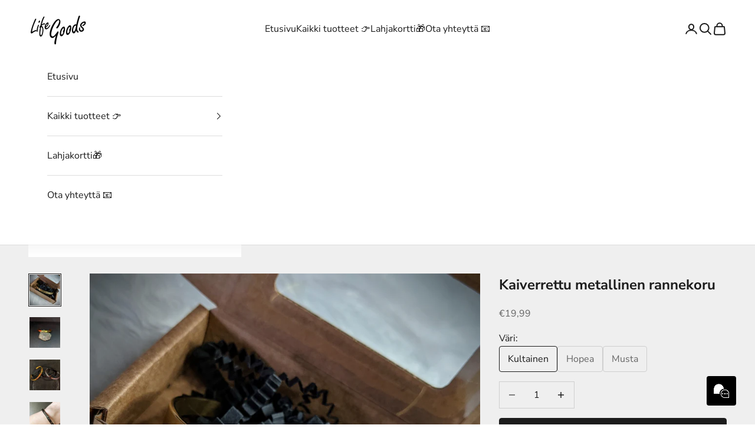

--- FILE ---
content_type: text/html; charset=utf-8
request_url: https://lifegoods.ee/fi/products/graveeringuga-metallist-kaevoru
body_size: 42578
content:
<!doctype html>

<html class="no-js" lang="fi" dir="ltr">
  <head>
    <meta charset="utf-8">
    <meta name="viewport" content="width=device-width, initial-scale=1.0, height=device-height, minimum-scale=1.0, maximum-scale=5.0">

    <title>Kaiverrettu metallinen rannekoru</title><meta name="description" content="Rannekorun materiaali on 304 ruostumatonta terästä. KATSO VIDEO: Selaimesi ei tue videoitamme."><link rel="canonical" href="https://lifegoods.ee/fi/products/graveeringuga-metallist-kaevoru"><link rel="shortcut icon" href="//lifegoods.ee/cdn/shop/files/favicon.png?v=1680503084&width=96">
      <link rel="apple-touch-icon" href="//lifegoods.ee/cdn/shop/files/favicon.png?v=1680503084&width=180"><link rel="preconnect" href="https://fonts.shopifycdn.com" crossorigin><link rel="preload" href="//lifegoods.ee/cdn/fonts/montserrat/montserrat_n5.07ef3781d9c78c8b93c98419da7ad4fbeebb6635.woff2" as="font" type="font/woff2" crossorigin><link rel="preload" href="//lifegoods.ee/cdn/fonts/nunito_sans/nunitosans_n4.0276fe080df0ca4e6a22d9cb55aed3ed5ba6b1da.woff2" as="font" type="font/woff2" crossorigin><meta property="og:type" content="product">
  <meta property="og:title" content="Kaiverrettu metallinen rannekoru">
  <meta property="product:price:amount" content="19,99">
  <meta property="product:price:currency" content="EUR"><meta property="og:image" content="http://lifegoods.ee/cdn/shop/files/PXL_20230807_133247506-EDIT.jpg?v=1691525937&width=2048">
  <meta property="og:image:secure_url" content="https://lifegoods.ee/cdn/shop/files/PXL_20230807_133247506-EDIT.jpg?v=1691525937&width=2048">
  <meta property="og:image:width" content="2528">
  <meta property="og:image:height" content="2527"><meta property="og:description" content="Rannekorun materiaali on 304 ruostumatonta terästä. KATSO VIDEO: Selaimesi ei tue videoitamme."><meta property="og:url" content="https://lifegoods.ee/fi/products/graveeringuga-metallist-kaevoru">
<meta property="og:site_name" content="LifeGoods.ee"><meta name="twitter:card" content="summary"><meta name="twitter:title" content="Kaiverrettu metallinen rannekoru">
  <meta name="twitter:description" content="

 Rannekorun materiaali on 304 ruostumatonta terästä.

 KATSO VIDEO: 



 Selaimesi ei tue videoitamme.
"><meta name="twitter:image" content="https://lifegoods.ee/cdn/shop/files/PXL_20230807_133247506-EDIT.jpg?crop=center&height=1200&v=1691525937&width=1200">
  <meta name="twitter:image:alt" content="">
  <script async crossorigin fetchpriority="high" src="/cdn/shopifycloud/importmap-polyfill/es-modules-shim.2.4.0.js"></script>
<script type="application/ld+json">
  {
    "@context": "https://schema.org",
    "@type": "Product",
    "productID": 8225206796552,
    "offers": [{
          "@type": "Offer",
          "name": "Kultainen",
          "availability":"https://schema.org/InStock",
          "price": 19.99,
          "priceCurrency": "EUR",
          "priceValidUntil": "2026-02-04","sku": "METALLIST KÄEVÕRU","hasMerchantReturnPolicy": {
              "merchantReturnLink": "https:\/\/lifegoods.ee\/fi\/policies\/refund-policy"
            },"shippingDetails": {
              "shippingSettingsLink": "https:\/\/lifegoods.ee\/fi\/policies\/shipping-policy"
            },"url": "https://lifegoods.ee/fi/products/graveeringuga-metallist-kaevoru?variant=44381508108552"
        },
{
          "@type": "Offer",
          "name": "Hopea",
          "availability":"https://schema.org/InStock",
          "price": 19.99,
          "priceCurrency": "EUR",
          "priceValidUntil": "2026-02-04","sku": "METALLIST KÄEVÕRU","hasMerchantReturnPolicy": {
              "merchantReturnLink": "https:\/\/lifegoods.ee\/fi\/policies\/refund-policy"
            },"shippingDetails": {
              "shippingSettingsLink": "https:\/\/lifegoods.ee\/fi\/policies\/shipping-policy"
            },"url": "https://lifegoods.ee/fi/products/graveeringuga-metallist-kaevoru?variant=44381508141320"
        },
{
          "@type": "Offer",
          "name": "Musta",
          "availability":"https://schema.org/InStock",
          "price": 19.99,
          "priceCurrency": "EUR",
          "priceValidUntil": "2026-02-04","sku": "METALLIST KÄEVÕRU","hasMerchantReturnPolicy": {
              "merchantReturnLink": "https:\/\/lifegoods.ee\/fi\/policies\/refund-policy"
            },"shippingDetails": {
              "shippingSettingsLink": "https:\/\/lifegoods.ee\/fi\/policies\/shipping-policy"
            },"url": "https://lifegoods.ee/fi/products/graveeringuga-metallist-kaevoru?variant=44381508174088"
        }
],"aggregateRating": {
        "@type": "AggregateRating",
        "ratingValue": "5.0",
        "reviewCount": "6",
        "worstRating": "1.0",
        "bestRating": "5.0"
      },"brand": {
      "@type": "Brand",
      "name": "LifeGoods.ee"
    },
    "name": "Kaiverrettu metallinen rannekoru",
    "description": "\n\n Rannekorun materiaali on 304 ruostumatonta terästä.\n\n KATSO VIDEO: \n\n\n\n Selaimesi ei tue videoitamme.\n",
    "category": "",
    "url": "https://lifegoods.ee/fi/products/graveeringuga-metallist-kaevoru",
    "sku": "METALLIST KÄEVÕRU","weight": {
      "@type": "QuantitativeValue",
      "unitCode": "kg",
      "value": 0.1
      },"image": {
      "@type": "ImageObject",
      "url": "https://lifegoods.ee/cdn/shop/files/PXL_20230807_133247506-EDIT.jpg?v=1691525937&width=1024",
      "image": "https://lifegoods.ee/cdn/shop/files/PXL_20230807_133247506-EDIT.jpg?v=1691525937&width=1024",
      "name": "",
      "width": "1024",
      "height": "1024"
    }
  }
  </script>



  <script type="application/ld+json">
  {
    "@context": "https://schema.org",
    "@type": "BreadcrumbList",
  "itemListElement": [{
      "@type": "ListItem",
      "position": 1,
      "name": "Etusivu",
      "item": "https://lifegoods.ee"
    },{
          "@type": "ListItem",
          "position": 2,
          "name": "Kaiverrettu metallinen rannekoru",
          "item": "https://lifegoods.ee/fi/products/graveeringuga-metallist-kaevoru"
        }]
  }
  </script>

<style>/* Typography (heading) */
  @font-face {
  font-family: Montserrat;
  font-weight: 500;
  font-style: normal;
  font-display: fallback;
  src: url("//lifegoods.ee/cdn/fonts/montserrat/montserrat_n5.07ef3781d9c78c8b93c98419da7ad4fbeebb6635.woff2") format("woff2"),
       url("//lifegoods.ee/cdn/fonts/montserrat/montserrat_n5.adf9b4bd8b0e4f55a0b203cdd84512667e0d5e4d.woff") format("woff");
}

@font-face {
  font-family: Montserrat;
  font-weight: 500;
  font-style: italic;
  font-display: fallback;
  src: url("//lifegoods.ee/cdn/fonts/montserrat/montserrat_i5.d3a783eb0cc26f2fda1e99d1dfec3ebaea1dc164.woff2") format("woff2"),
       url("//lifegoods.ee/cdn/fonts/montserrat/montserrat_i5.76d414ea3d56bb79ef992a9c62dce2e9063bc062.woff") format("woff");
}

/* Typography (body) */
  @font-face {
  font-family: "Nunito Sans";
  font-weight: 400;
  font-style: normal;
  font-display: fallback;
  src: url("//lifegoods.ee/cdn/fonts/nunito_sans/nunitosans_n4.0276fe080df0ca4e6a22d9cb55aed3ed5ba6b1da.woff2") format("woff2"),
       url("//lifegoods.ee/cdn/fonts/nunito_sans/nunitosans_n4.b4964bee2f5e7fd9c3826447e73afe2baad607b7.woff") format("woff");
}

@font-face {
  font-family: "Nunito Sans";
  font-weight: 400;
  font-style: italic;
  font-display: fallback;
  src: url("//lifegoods.ee/cdn/fonts/nunito_sans/nunitosans_i4.6e408730afac1484cf297c30b0e67c86d17fc586.woff2") format("woff2"),
       url("//lifegoods.ee/cdn/fonts/nunito_sans/nunitosans_i4.c9b6dcbfa43622b39a5990002775a8381942ae38.woff") format("woff");
}

@font-face {
  font-family: "Nunito Sans";
  font-weight: 700;
  font-style: normal;
  font-display: fallback;
  src: url("//lifegoods.ee/cdn/fonts/nunito_sans/nunitosans_n7.25d963ed46da26098ebeab731e90d8802d989fa5.woff2") format("woff2"),
       url("//lifegoods.ee/cdn/fonts/nunito_sans/nunitosans_n7.d32e3219b3d2ec82285d3027bd673efc61a996c8.woff") format("woff");
}

@font-face {
  font-family: "Nunito Sans";
  font-weight: 700;
  font-style: italic;
  font-display: fallback;
  src: url("//lifegoods.ee/cdn/fonts/nunito_sans/nunitosans_i7.8c1124729eec046a321e2424b2acf328c2c12139.woff2") format("woff2"),
       url("//lifegoods.ee/cdn/fonts/nunito_sans/nunitosans_i7.af4cda04357273e0996d21184432bcb14651a64d.woff") format("woff");
}

:root {
    /* Container */
    --container-max-width: 100%;
    --container-xxs-max-width: 27.5rem; /* 440px */
    --container-xs-max-width: 42.5rem; /* 680px */
    --container-sm-max-width: 61.25rem; /* 980px */
    --container-md-max-width: 71.875rem; /* 1150px */
    --container-lg-max-width: 78.75rem; /* 1260px */
    --container-xl-max-width: 85rem; /* 1360px */
    --container-gutter: 1.25rem;

    --section-vertical-spacing: 2.5rem;
    --section-vertical-spacing-tight:2.5rem;

    --section-stack-gap:2.25rem;
    --section-stack-gap-tight:2.25rem;

    /* Form settings */
    --form-gap: 1.25rem; /* Gap between fieldset and submit button */
    --fieldset-gap: 1rem; /* Gap between each form input within a fieldset */
    --form-control-gap: 0.625rem; /* Gap between input and label (ignored for floating label) */
    --checkbox-control-gap: 0.75rem; /* Horizontal gap between checkbox and its associated label */
    --input-padding-block: 0.65rem; /* Vertical padding for input, textarea and native select */
    --input-padding-inline: 0.8rem; /* Horizontal padding for input, textarea and native select */
    --checkbox-size: 0.875rem; /* Size (width and height) for checkbox */

    /* Other sizes */
    --sticky-area-height: calc(var(--announcement-bar-is-sticky, 0) * var(--announcement-bar-height, 0px) + var(--header-is-sticky, 0) * var(--header-height, 0px));

    /* RTL support */
    --transform-logical-flip: 1;
    --transform-origin-start: left;
    --transform-origin-end: right;

    /**
     * ---------------------------------------------------------------------
     * TYPOGRAPHY
     * ---------------------------------------------------------------------
     */

    /* Font properties */
    --heading-font-family: Montserrat, sans-serif;
    --heading-font-weight: 500;
    --heading-font-style: normal;
    --heading-text-transform: uppercase;
    --heading-letter-spacing: 0.0em;
    --text-font-family: "Nunito Sans", sans-serif;
    --text-font-weight: 400;
    --text-font-style: normal;
    --text-letter-spacing: 0.0em;
    --button-font: var(--text-font-style) var(--text-font-weight) var(--text-sm) / 1.65 var(--text-font-family);
    --button-text-transform: uppercase;
    --button-letter-spacing: 0.0em;

    /* Font sizes */--text-heading-size-factor: 1;
    --text-h1: max(0.6875rem, clamp(1.375rem, 1.146341463414634rem + 0.975609756097561vw, 2rem) * var(--text-heading-size-factor));
    --text-h2: max(0.6875rem, clamp(1.25rem, 1.0670731707317074rem + 0.7804878048780488vw, 1.75rem) * var(--text-heading-size-factor));
    --text-h3: max(0.6875rem, clamp(1.125rem, 1.0335365853658536rem + 0.3902439024390244vw, 1.375rem) * var(--text-heading-size-factor));
    --text-h4: max(0.6875rem, clamp(1rem, 0.9542682926829268rem + 0.1951219512195122vw, 1.125rem) * var(--text-heading-size-factor));
    --text-h5: calc(0.875rem * var(--text-heading-size-factor));
    --text-h6: calc(0.75rem * var(--text-heading-size-factor));

    --text-xs: 0.75rem;
    --text-sm: 0.8125rem;
    --text-base: 0.875rem;
    --text-lg: 1.0rem;
    --text-xl: 1.25rem;

    /* Rounded variables (used for border radius) */
    --rounded-full: 9999px;
    --button-border-radius: 0.25rem;
    --input-border-radius: 0.25rem;

    /* Box shadow */
    --shadow-sm: 0 2px 8px rgb(0 0 0 / 0.05);
    --shadow: 0 5px 15px rgb(0 0 0 / 0.05);
    --shadow-md: 0 5px 30px rgb(0 0 0 / 0.05);
    --shadow-block: px px px rgb(var(--text-primary) / 0.0);

    /**
     * ---------------------------------------------------------------------
     * OTHER
     * ---------------------------------------------------------------------
     */

    --checkmark-svg-url: url(//lifegoods.ee/cdn/shop/t/22/assets/checkmark.svg?v=77552481021870063511710172491);
    --cursor-zoom-in-svg-url: url(//lifegoods.ee/cdn/shop/t/22/assets/cursor-zoom-in.svg?v=112480252220988712521710172491);
  }

  [dir="rtl"]:root {
    /* RTL support */
    --transform-logical-flip: -1;
    --transform-origin-start: right;
    --transform-origin-end: left;
  }

  @media screen and (min-width: 700px) {
    :root {
      /* Typography (font size) */
      --text-xs: 0.875rem;
      --text-sm: 0.9375rem;
      --text-base: 1.0rem;
      --text-lg: 1.125rem;
      --text-xl: 1.375rem;

      /* Spacing settings */
      --container-gutter: 2rem;
    }
  }

  @media screen and (min-width: 1000px) {
    :root {
      /* Spacing settings */
      --container-gutter: 3rem;

      --section-vertical-spacing: 4rem;
      --section-vertical-spacing-tight: 4rem;

      --section-stack-gap:3rem;
      --section-stack-gap-tight:3rem;
    }
  }:root {/* Overlay used for modal */
    --page-overlay: 0 0 0 / 0.4;

    /* We use the first scheme background as default */
    --page-background: ;

    /* Product colors */
    --on-sale-text: 227 44 43;
    --on-sale-badge-background: 227 44 43;
    --on-sale-badge-text: 255 255 255;
    --sold-out-badge-background: 239 239 239;
    --sold-out-badge-text: 0 0 0 / 0.65;
    --custom-badge-background: 28 28 28;
    --custom-badge-text: 255 255 255;
    --star-color: 28 28 28;

    /* Status colors */
    --success-background: 212 227 203;
    --success-text: 48 122 7;
    --warning-background: 253 241 224;
    --warning-text: 237 138 0;
    --error-background: 243 204 204;
    --error-text: 203 43 43;
  }.color-scheme--scheme-1 {
      /* Color settings */--accent: 28 28 28;
      --text-color: 28 28 28;
      --background: 239 239 239 / 1.0;
      --background-without-opacity: 239 239 239;
      --background-gradient: ;--border-color: 207 207 207;/* Button colors */
      --button-background: 28 28 28;
      --button-text-color: 255 255 255;

      /* Circled buttons */
      --circle-button-background: 255 255 255;
      --circle-button-text-color: 28 28 28;
    }.shopify-section:has(.section-spacing.color-scheme--bg-609ecfcfee2f667ac6c12366fc6ece56) + .shopify-section:has(.section-spacing.color-scheme--bg-609ecfcfee2f667ac6c12366fc6ece56:not(.bordered-section)) .section-spacing {
      padding-block-start: 0;
    }.color-scheme--scheme-2 {
      /* Color settings */--accent: 28 28 28;
      --text-color: 28 28 28;
      --background: 255 255 255 / 1.0;
      --background-without-opacity: 255 255 255;
      --background-gradient: ;--border-color: 221 221 221;/* Button colors */
      --button-background: 28 28 28;
      --button-text-color: 255 255 255;

      /* Circled buttons */
      --circle-button-background: 255 255 255;
      --circle-button-text-color: 28 28 28;
    }.shopify-section:has(.section-spacing.color-scheme--bg-54922f2e920ba8346f6dc0fba343d673) + .shopify-section:has(.section-spacing.color-scheme--bg-54922f2e920ba8346f6dc0fba343d673:not(.bordered-section)) .section-spacing {
      padding-block-start: 0;
    }.color-scheme--scheme-3 {
      /* Color settings */--accent: 255 255 255;
      --text-color: 255 255 255;
      --background: 28 28 28 / 1.0;
      --background-without-opacity: 28 28 28;
      --background-gradient: ;--border-color: 62 62 62;/* Button colors */
      --button-background: 255 255 255;
      --button-text-color: 28 28 28;

      /* Circled buttons */
      --circle-button-background: 255 255 255;
      --circle-button-text-color: 28 28 28;
    }.shopify-section:has(.section-spacing.color-scheme--bg-c1f8cb21047e4797e94d0969dc5d1e44) + .shopify-section:has(.section-spacing.color-scheme--bg-c1f8cb21047e4797e94d0969dc5d1e44:not(.bordered-section)) .section-spacing {
      padding-block-start: 0;
    }.color-scheme--scheme-4 {
      /* Color settings */--accent: 255 255 255;
      --text-color: 255 255 255;
      --background: 0 0 0 / 0.0;
      --background-without-opacity: 0 0 0;
      --background-gradient: ;--border-color: 255 255 255;/* Button colors */
      --button-background: 255 255 255;
      --button-text-color: 28 28 28;

      /* Circled buttons */
      --circle-button-background: 255 255 255;
      --circle-button-text-color: 28 28 28;
    }.shopify-section:has(.section-spacing.color-scheme--bg-3671eee015764974ee0aef1536023e0f) + .shopify-section:has(.section-spacing.color-scheme--bg-3671eee015764974ee0aef1536023e0f:not(.bordered-section)) .section-spacing {
      padding-block-start: 0;
    }.color-scheme--dialog {
      /* Color settings */--accent: 28 28 28;
      --text-color: 28 28 28;
      --background: 239 239 239 / 1.0;
      --background-without-opacity: 239 239 239;
      --background-gradient: ;--border-color: 207 207 207;/* Button colors */
      --button-background: 28 28 28;
      --button-text-color: 255 255 255;

      /* Circled buttons */
      --circle-button-background: 255 255 255;
      --circle-button-text-color: 28 28 28;
    }
</style><script>
  document.documentElement.classList.replace('no-js', 'js');

  // This allows to expose several variables to the global scope, to be used in scripts
  window.themeVariables = {
    settings: {
      showPageTransition: false,
      pageType: "product",
      moneyFormat: "€{{amount_with_comma_separator}}",
      moneyWithCurrencyFormat: "€{{amount_with_comma_separator}} EUR",
      currencyCodeEnabled: false,
      cartType: "page",
      staggerMenuApparition: true
    },

    strings: {
      addToCartButton: "Lisää ostoskoriin",
      soldOutButton: "Loppuunmyyty",
      preOrderButton: "Tee ennakkotilaus",
      unavailableButton: "Ei saatavilla",
      addedToCart: "Lisätty ostoskoriin!",
      closeGallery: "Sulje galleria",
      zoomGallery: "Lähennä",
      errorGallery: "Kuvan lataaminen ei onnistu",
      soldOutBadge: "Loppuunmyyty",
      discountBadge: "Säästä @@",
      sku: "Tuotekoodi:",
      shippingEstimatorNoResults: "Emme valitettavasti toimita osoitteeseesi.",
      shippingEstimatorOneResult: "Osoitteeseesi on yksi toimituskulu:",
      shippingEstimatorMultipleResults: "Osoitteeseesi on useita toimituskuluja:",
      shippingEstimatorError: "Virhe noudettaessa toimituskuluja:",
      next: "Seuraava",
      previous: "Edellinen"
    },

    mediaQueries: {
      'sm': 'screen and (min-width: 700px)',
      'md': 'screen and (min-width: 1000px)',
      'lg': 'screen and (min-width: 1150px)',
      'xl': 'screen and (min-width: 1400px)',
      '2xl': 'screen and (min-width: 1600px)',
      'sm-max': 'screen and (max-width: 699px)',
      'md-max': 'screen and (max-width: 999px)',
      'lg-max': 'screen and (max-width: 1149px)',
      'xl-max': 'screen and (max-width: 1399px)',
      '2xl-max': 'screen and (max-width: 1599px)',
      'motion-safe': '(prefers-reduced-motion: no-preference)',
      'motion-reduce': '(prefers-reduced-motion: reduce)',
      'supports-hover': 'screen and (pointer: fine)',
      'supports-touch': 'screen and (hover: none)'
    }
  };</script><script>
      if (!(HTMLScriptElement.supports && HTMLScriptElement.supports('importmap'))) {
        const importMapPolyfill = document.createElement('script');
        importMapPolyfill.async = true;
        importMapPolyfill.src = "//lifegoods.ee/cdn/shop/t/22/assets/es-module-shims.min.js?v=46445230004644522171709042052";

        document.head.appendChild(importMapPolyfill);
      }
    </script>

    <script type="importmap">{
        "imports": {
          "vendor": "//lifegoods.ee/cdn/shop/t/22/assets/vendor.min.js?v=180270185114800816751709042052",
          "theme": "//lifegoods.ee/cdn/shop/t/22/assets/theme.js?v=2917640849033509971709042052",
          "photoswipe": "//lifegoods.ee/cdn/shop/t/22/assets/photoswipe.min.js?v=20290624223189769891709042052"
        }
      }
    </script>

    <script type="module" src="//lifegoods.ee/cdn/shop/t/22/assets/vendor.min.js?v=180270185114800816751709042052"></script>
    <script type="module" src="//lifegoods.ee/cdn/shop/t/22/assets/theme.js?v=2917640849033509971709042052"></script>

    <script>window.performance && window.performance.mark && window.performance.mark('shopify.content_for_header.start');</script><meta id="shopify-digital-wallet" name="shopify-digital-wallet" content="/64327811336/digital_wallets/dialog">
<meta name="shopify-checkout-api-token" content="b82bacdbdb01b9bd998414af6c8168c0">
<link rel="alternate" hreflang="x-default" href="https://lifegoods.ee/products/graveeringuga-metallist-kaevoru">
<link rel="alternate" hreflang="et" href="https://lifegoods.ee/products/graveeringuga-metallist-kaevoru">
<link rel="alternate" hreflang="fi" href="https://lifegoods.ee/fi/products/graveeringuga-metallist-kaevoru">
<link rel="alternate" hreflang="lv" href="https://lifegoods.ee/lv/products/graveeringuga-metallist-kaevoru">
<link rel="alternate" hreflang="ru" href="https://lifegoods.ee/ru/products/graveeringuga-metallist-kaevoru">
<link rel="alternate" hreflang="en" href="https://lifegoods.ee/en/products/graveeringuga-metallist-kaevoru">
<link rel="alternate" hreflang="et-LV" href="https://lifegoods.ee/et-lv/products/graveeringuga-metallist-kaevoru">
<link rel="alternate" hreflang="en-LV" href="https://lifegoods.ee/en-lv/products/graveeringuga-metallist-kaevoru">
<link rel="alternate" hreflang="et-FI" href="https://lifegoods.ee/et-fi/products/graveeringuga-metallist-kaevoru">
<link rel="alternate" hreflang="en-FI" href="https://lifegoods.ee/en-fi/products/graveeringuga-metallist-kaevoru">
<link rel="alternate" type="application/json+oembed" href="https://lifegoods.ee/fi/products/graveeringuga-metallist-kaevoru.oembed">
<script async="async" src="/checkouts/internal/preloads.js?locale=fi-EE"></script>
<link rel="preconnect" href="https://shop.app" crossorigin="anonymous">
<script async="async" src="https://shop.app/checkouts/internal/preloads.js?locale=fi-EE&shop_id=64327811336" crossorigin="anonymous"></script>
<script id="apple-pay-shop-capabilities" type="application/json">{"shopId":64327811336,"countryCode":"EE","currencyCode":"EUR","merchantCapabilities":["supports3DS"],"merchantId":"gid:\/\/shopify\/Shop\/64327811336","merchantName":"LifeGoods.ee","requiredBillingContactFields":["postalAddress","email","phone"],"requiredShippingContactFields":["postalAddress","email","phone"],"shippingType":"shipping","supportedNetworks":["visa","masterCard","amex"],"total":{"type":"pending","label":"LifeGoods.ee","amount":"1.00"},"shopifyPaymentsEnabled":true,"supportsSubscriptions":true}</script>
<script id="shopify-features" type="application/json">{"accessToken":"b82bacdbdb01b9bd998414af6c8168c0","betas":["rich-media-storefront-analytics"],"domain":"lifegoods.ee","predictiveSearch":true,"shopId":64327811336,"locale":"fi"}</script>
<script>var Shopify = Shopify || {};
Shopify.shop = "lifegoods-ee.myshopify.com";
Shopify.locale = "fi";
Shopify.currency = {"active":"EUR","rate":"1.0"};
Shopify.country = "EE";
Shopify.theme = {"name":"Copy of Updated copy of PRESTIGE UPDATED.","id":149111505160,"schema_name":"Prestige","schema_version":"9.1.0","theme_store_id":855,"role":"main"};
Shopify.theme.handle = "null";
Shopify.theme.style = {"id":null,"handle":null};
Shopify.cdnHost = "lifegoods.ee/cdn";
Shopify.routes = Shopify.routes || {};
Shopify.routes.root = "/fi/";</script>
<script type="module">!function(o){(o.Shopify=o.Shopify||{}).modules=!0}(window);</script>
<script>!function(o){function n(){var o=[];function n(){o.push(Array.prototype.slice.apply(arguments))}return n.q=o,n}var t=o.Shopify=o.Shopify||{};t.loadFeatures=n(),t.autoloadFeatures=n()}(window);</script>
<script>
  window.ShopifyPay = window.ShopifyPay || {};
  window.ShopifyPay.apiHost = "shop.app\/pay";
  window.ShopifyPay.redirectState = null;
</script>
<script id="shop-js-analytics" type="application/json">{"pageType":"product"}</script>
<script defer="defer" async type="module" src="//lifegoods.ee/cdn/shopifycloud/shop-js/modules/v2/client.init-shop-cart-sync_BaVYBPKc.fi.esm.js"></script>
<script defer="defer" async type="module" src="//lifegoods.ee/cdn/shopifycloud/shop-js/modules/v2/chunk.common_CTbb0h5t.esm.js"></script>
<script defer="defer" async type="module" src="//lifegoods.ee/cdn/shopifycloud/shop-js/modules/v2/chunk.modal_DUS8DR4E.esm.js"></script>
<script type="module">
  await import("//lifegoods.ee/cdn/shopifycloud/shop-js/modules/v2/client.init-shop-cart-sync_BaVYBPKc.fi.esm.js");
await import("//lifegoods.ee/cdn/shopifycloud/shop-js/modules/v2/chunk.common_CTbb0h5t.esm.js");
await import("//lifegoods.ee/cdn/shopifycloud/shop-js/modules/v2/chunk.modal_DUS8DR4E.esm.js");

  window.Shopify.SignInWithShop?.initShopCartSync?.({"fedCMEnabled":true,"windoidEnabled":true});

</script>
<script>
  window.Shopify = window.Shopify || {};
  if (!window.Shopify.featureAssets) window.Shopify.featureAssets = {};
  window.Shopify.featureAssets['shop-js'] = {"shop-cart-sync":["modules/v2/client.shop-cart-sync_CMtJlwkh.fi.esm.js","modules/v2/chunk.common_CTbb0h5t.esm.js","modules/v2/chunk.modal_DUS8DR4E.esm.js"],"init-fed-cm":["modules/v2/client.init-fed-cm_Dr5_YKJd.fi.esm.js","modules/v2/chunk.common_CTbb0h5t.esm.js","modules/v2/chunk.modal_DUS8DR4E.esm.js"],"shop-cash-offers":["modules/v2/client.shop-cash-offers_DlzHcLLa.fi.esm.js","modules/v2/chunk.common_CTbb0h5t.esm.js","modules/v2/chunk.modal_DUS8DR4E.esm.js"],"shop-login-button":["modules/v2/client.shop-login-button_DQPgUjsF.fi.esm.js","modules/v2/chunk.common_CTbb0h5t.esm.js","modules/v2/chunk.modal_DUS8DR4E.esm.js"],"pay-button":["modules/v2/client.pay-button_BGqHwHb7.fi.esm.js","modules/v2/chunk.common_CTbb0h5t.esm.js","modules/v2/chunk.modal_DUS8DR4E.esm.js"],"shop-button":["modules/v2/client.shop-button_DZ-r0Xld.fi.esm.js","modules/v2/chunk.common_CTbb0h5t.esm.js","modules/v2/chunk.modal_DUS8DR4E.esm.js"],"avatar":["modules/v2/client.avatar_BTnouDA3.fi.esm.js"],"init-windoid":["modules/v2/client.init-windoid_nL2BqAdv.fi.esm.js","modules/v2/chunk.common_CTbb0h5t.esm.js","modules/v2/chunk.modal_DUS8DR4E.esm.js"],"init-shop-for-new-customer-accounts":["modules/v2/client.init-shop-for-new-customer-accounts_B1pb7SGK.fi.esm.js","modules/v2/client.shop-login-button_DQPgUjsF.fi.esm.js","modules/v2/chunk.common_CTbb0h5t.esm.js","modules/v2/chunk.modal_DUS8DR4E.esm.js"],"init-shop-email-lookup-coordinator":["modules/v2/client.init-shop-email-lookup-coordinator_6FkHStvJ.fi.esm.js","modules/v2/chunk.common_CTbb0h5t.esm.js","modules/v2/chunk.modal_DUS8DR4E.esm.js"],"init-shop-cart-sync":["modules/v2/client.init-shop-cart-sync_BaVYBPKc.fi.esm.js","modules/v2/chunk.common_CTbb0h5t.esm.js","modules/v2/chunk.modal_DUS8DR4E.esm.js"],"shop-toast-manager":["modules/v2/client.shop-toast-manager_B6C8S_6f.fi.esm.js","modules/v2/chunk.common_CTbb0h5t.esm.js","modules/v2/chunk.modal_DUS8DR4E.esm.js"],"init-customer-accounts":["modules/v2/client.init-customer-accounts_p7PkmvHo.fi.esm.js","modules/v2/client.shop-login-button_DQPgUjsF.fi.esm.js","modules/v2/chunk.common_CTbb0h5t.esm.js","modules/v2/chunk.modal_DUS8DR4E.esm.js"],"init-customer-accounts-sign-up":["modules/v2/client.init-customer-accounts-sign-up_wU_OXInW.fi.esm.js","modules/v2/client.shop-login-button_DQPgUjsF.fi.esm.js","modules/v2/chunk.common_CTbb0h5t.esm.js","modules/v2/chunk.modal_DUS8DR4E.esm.js"],"shop-follow-button":["modules/v2/client.shop-follow-button_RgVUBH78.fi.esm.js","modules/v2/chunk.common_CTbb0h5t.esm.js","modules/v2/chunk.modal_DUS8DR4E.esm.js"],"checkout-modal":["modules/v2/client.checkout-modal_BJLuORvY.fi.esm.js","modules/v2/chunk.common_CTbb0h5t.esm.js","modules/v2/chunk.modal_DUS8DR4E.esm.js"],"shop-login":["modules/v2/client.shop-login_DxTrFt4K.fi.esm.js","modules/v2/chunk.common_CTbb0h5t.esm.js","modules/v2/chunk.modal_DUS8DR4E.esm.js"],"lead-capture":["modules/v2/client.lead-capture_B5HuU4Ul.fi.esm.js","modules/v2/chunk.common_CTbb0h5t.esm.js","modules/v2/chunk.modal_DUS8DR4E.esm.js"],"payment-terms":["modules/v2/client.payment-terms_DHlBLSOx.fi.esm.js","modules/v2/chunk.common_CTbb0h5t.esm.js","modules/v2/chunk.modal_DUS8DR4E.esm.js"]};
</script>
<script>(function() {
  var isLoaded = false;
  function asyncLoad() {
    if (isLoaded) return;
    isLoaded = true;
    var urls = ["https:\/\/production.parcely.app\/cartV2.js?shop=lifegoods-ee.myshopify.com"];
    for (var i = 0; i < urls.length; i++) {
      var s = document.createElement('script');
      s.type = 'text/javascript';
      s.async = true;
      s.src = urls[i];
      var x = document.getElementsByTagName('script')[0];
      x.parentNode.insertBefore(s, x);
    }
  };
  if(window.attachEvent) {
    window.attachEvent('onload', asyncLoad);
  } else {
    window.addEventListener('load', asyncLoad, false);
  }
})();</script>
<script id="__st">var __st={"a":64327811336,"offset":7200,"reqid":"aeb8a3dd-1c03-40f5-8dee-5a117dbe220b-1769359126","pageurl":"lifegoods.ee\/fi\/products\/graveeringuga-metallist-kaevoru","u":"0ff9b967d343","p":"product","rtyp":"product","rid":8225206796552};</script>
<script>window.ShopifyPaypalV4VisibilityTracking = true;</script>
<script id="captcha-bootstrap">!function(){'use strict';const t='contact',e='account',n='new_comment',o=[[t,t],['blogs',n],['comments',n],[t,'customer']],c=[[e,'customer_login'],[e,'guest_login'],[e,'recover_customer_password'],[e,'create_customer']],r=t=>t.map((([t,e])=>`form[action*='/${t}']:not([data-nocaptcha='true']) input[name='form_type'][value='${e}']`)).join(','),a=t=>()=>t?[...document.querySelectorAll(t)].map((t=>t.form)):[];function s(){const t=[...o],e=r(t);return a(e)}const i='password',u='form_key',d=['recaptcha-v3-token','g-recaptcha-response','h-captcha-response',i],f=()=>{try{return window.sessionStorage}catch{return}},m='__shopify_v',_=t=>t.elements[u];function p(t,e,n=!1){try{const o=window.sessionStorage,c=JSON.parse(o.getItem(e)),{data:r}=function(t){const{data:e,action:n}=t;return t[m]||n?{data:e,action:n}:{data:t,action:n}}(c);for(const[e,n]of Object.entries(r))t.elements[e]&&(t.elements[e].value=n);n&&o.removeItem(e)}catch(o){console.error('form repopulation failed',{error:o})}}const l='form_type',E='cptcha';function T(t){t.dataset[E]=!0}const w=window,h=w.document,L='Shopify',v='ce_forms',y='captcha';let A=!1;((t,e)=>{const n=(g='f06e6c50-85a8-45c8-87d0-21a2b65856fe',I='https://cdn.shopify.com/shopifycloud/storefront-forms-hcaptcha/ce_storefront_forms_captcha_hcaptcha.v1.5.2.iife.js',D={infoText:'hCaptchan suojaama',privacyText:'Tietosuoja',termsText:'Ehdot'},(t,e,n)=>{const o=w[L][v],c=o.bindForm;if(c)return c(t,g,e,D).then(n);var r;o.q.push([[t,g,e,D],n]),r=I,A||(h.body.append(Object.assign(h.createElement('script'),{id:'captcha-provider',async:!0,src:r})),A=!0)});var g,I,D;w[L]=w[L]||{},w[L][v]=w[L][v]||{},w[L][v].q=[],w[L][y]=w[L][y]||{},w[L][y].protect=function(t,e){n(t,void 0,e),T(t)},Object.freeze(w[L][y]),function(t,e,n,w,h,L){const[v,y,A,g]=function(t,e,n){const i=e?o:[],u=t?c:[],d=[...i,...u],f=r(d),m=r(i),_=r(d.filter((([t,e])=>n.includes(e))));return[a(f),a(m),a(_),s()]}(w,h,L),I=t=>{const e=t.target;return e instanceof HTMLFormElement?e:e&&e.form},D=t=>v().includes(t);t.addEventListener('submit',(t=>{const e=I(t);if(!e)return;const n=D(e)&&!e.dataset.hcaptchaBound&&!e.dataset.recaptchaBound,o=_(e),c=g().includes(e)&&(!o||!o.value);(n||c)&&t.preventDefault(),c&&!n&&(function(t){try{if(!f())return;!function(t){const e=f();if(!e)return;const n=_(t);if(!n)return;const o=n.value;o&&e.removeItem(o)}(t);const e=Array.from(Array(32),(()=>Math.random().toString(36)[2])).join('');!function(t,e){_(t)||t.append(Object.assign(document.createElement('input'),{type:'hidden',name:u})),t.elements[u].value=e}(t,e),function(t,e){const n=f();if(!n)return;const o=[...t.querySelectorAll(`input[type='${i}']`)].map((({name:t})=>t)),c=[...d,...o],r={};for(const[a,s]of new FormData(t).entries())c.includes(a)||(r[a]=s);n.setItem(e,JSON.stringify({[m]:1,action:t.action,data:r}))}(t,e)}catch(e){console.error('failed to persist form',e)}}(e),e.submit())}));const S=(t,e)=>{t&&!t.dataset[E]&&(n(t,e.some((e=>e===t))),T(t))};for(const o of['focusin','change'])t.addEventListener(o,(t=>{const e=I(t);D(e)&&S(e,y())}));const B=e.get('form_key'),M=e.get(l),P=B&&M;t.addEventListener('DOMContentLoaded',(()=>{const t=y();if(P)for(const e of t)e.elements[l].value===M&&p(e,B);[...new Set([...A(),...v().filter((t=>'true'===t.dataset.shopifyCaptcha))])].forEach((e=>S(e,t)))}))}(h,new URLSearchParams(w.location.search),n,t,e,['guest_login'])})(!0,!0)}();</script>
<script integrity="sha256-4kQ18oKyAcykRKYeNunJcIwy7WH5gtpwJnB7kiuLZ1E=" data-source-attribution="shopify.loadfeatures" defer="defer" src="//lifegoods.ee/cdn/shopifycloud/storefront/assets/storefront/load_feature-a0a9edcb.js" crossorigin="anonymous"></script>
<script crossorigin="anonymous" defer="defer" src="//lifegoods.ee/cdn/shopifycloud/storefront/assets/shopify_pay/storefront-65b4c6d7.js?v=20250812"></script>
<script data-source-attribution="shopify.dynamic_checkout.dynamic.init">var Shopify=Shopify||{};Shopify.PaymentButton=Shopify.PaymentButton||{isStorefrontPortableWallets:!0,init:function(){window.Shopify.PaymentButton.init=function(){};var t=document.createElement("script");t.src="https://lifegoods.ee/cdn/shopifycloud/portable-wallets/latest/portable-wallets.fi.js",t.type="module",document.head.appendChild(t)}};
</script>
<script data-source-attribution="shopify.dynamic_checkout.buyer_consent">
  function portableWalletsHideBuyerConsent(e){var t=document.getElementById("shopify-buyer-consent"),n=document.getElementById("shopify-subscription-policy-button");t&&n&&(t.classList.add("hidden"),t.setAttribute("aria-hidden","true"),n.removeEventListener("click",e))}function portableWalletsShowBuyerConsent(e){var t=document.getElementById("shopify-buyer-consent"),n=document.getElementById("shopify-subscription-policy-button");t&&n&&(t.classList.remove("hidden"),t.removeAttribute("aria-hidden"),n.addEventListener("click",e))}window.Shopify?.PaymentButton&&(window.Shopify.PaymentButton.hideBuyerConsent=portableWalletsHideBuyerConsent,window.Shopify.PaymentButton.showBuyerConsent=portableWalletsShowBuyerConsent);
</script>
<script data-source-attribution="shopify.dynamic_checkout.cart.bootstrap">document.addEventListener("DOMContentLoaded",(function(){function t(){return document.querySelector("shopify-accelerated-checkout-cart, shopify-accelerated-checkout")}if(t())Shopify.PaymentButton.init();else{new MutationObserver((function(e,n){t()&&(Shopify.PaymentButton.init(),n.disconnect())})).observe(document.body,{childList:!0,subtree:!0})}}));
</script>
<link id="shopify-accelerated-checkout-styles" rel="stylesheet" media="screen" href="https://lifegoods.ee/cdn/shopifycloud/portable-wallets/latest/accelerated-checkout-backwards-compat.css" crossorigin="anonymous">
<style id="shopify-accelerated-checkout-cart">
        #shopify-buyer-consent {
  margin-top: 1em;
  display: inline-block;
  width: 100%;
}

#shopify-buyer-consent.hidden {
  display: none;
}

#shopify-subscription-policy-button {
  background: none;
  border: none;
  padding: 0;
  text-decoration: underline;
  font-size: inherit;
  cursor: pointer;
}

#shopify-subscription-policy-button::before {
  box-shadow: none;
}

      </style>

<script>window.performance && window.performance.mark && window.performance.mark('shopify.content_for_header.end');</script>
<link href="//lifegoods.ee/cdn/shop/t/22/assets/theme.css?v=14908925553294798231709042052" rel="stylesheet" type="text/css" media="all" /><!-- BEGIN app block: shopify://apps/zepto-product-personalizer/blocks/product_personalizer_main/7411210d-7b32-4c09-9455-e129e3be4729 --><!-- BEGIN app snippet: product-personalizer -->



  
 
 


<style>.pplr_add_to_cart{display:none !important;}</style><div id="pplr-8225206796552" data-id="8225206796552" class="product-personalizer" data-handle="graveeringuga-metallist-kaevoru"></div>
  
<script type='text/javascript'>
  window.pplr_variant_product = [];
  
  
  
  
  window.pplr_inv_product = [];
   
  if (typeof product_personalizer == 'undefined') {
  var product_personalizer = {"cstmfy_req":"1"};
  }
  if (typeof pplr_product == 'undefined') {
    var pplr_product = {"id":8225206796552,"title":"Kaiverrettu metallinen rannekoru","handle":"graveeringuga-metallist-kaevoru","description":"\u003cp\u003e\u003cspan\u003e\u003cbr\u003e\u003c\/span\u003e\u003c\/p\u003e\n\n\u003cp\u003e Rannekorun materiaali on 304 ruostumatonta terästä.\u003c\/p\u003e\n\n\u003cp style=\"text-align: center;\"\u003e \u003cstrong data-mce-fragment=\"1\"\u003eKATSO VIDEO:\u003c\/strong\u003e \u003c\/p\u003e\n\n\u003cvideo controls=\"controls\" style=\"max-width: 100%; height: auto;\"\u003e\n\u003csource src=\"https:\/\/cdn.shopify.com\/videos\/c\/o\/v\/1a3c642fb550468184b9dfa765c1371b.mp4\" type=\"video\/mp4\"\u003e\n Selaimesi ei tue videoitamme.\n\u003c\/source\u003e\u003c\/video\u003e","published_at":"2023-04-05T16:33:21+03:00","created_at":"2023-04-05T16:33:21+03:00","vendor":"LifeGoods.ee","type":"","tags":[],"price":1999,"price_min":1999,"price_max":1999,"available":true,"price_varies":false,"compare_at_price":null,"compare_at_price_min":0,"compare_at_price_max":0,"compare_at_price_varies":false,"variants":[{"id":44381508108552,"title":"Kultainen","option1":"Kultainen","option2":null,"option3":null,"sku":"METALLIST KÄEVÕRU","requires_shipping":true,"taxable":true,"featured_image":null,"available":true,"name":"Kaiverrettu metallinen rannekoru - Kultainen","public_title":"Kultainen","options":["Kultainen"],"price":1999,"weight":100,"compare_at_price":null,"inventory_management":"shopify","barcode":"","requires_selling_plan":false,"selling_plan_allocations":[]},{"id":44381508141320,"title":"Hopea","option1":"Hopea","option2":null,"option3":null,"sku":"METALLIST KÄEVÕRU","requires_shipping":true,"taxable":true,"featured_image":null,"available":true,"name":"Kaiverrettu metallinen rannekoru - Hopea","public_title":"Hopea","options":["Hopea"],"price":1999,"weight":100,"compare_at_price":null,"inventory_management":"shopify","barcode":"","requires_selling_plan":false,"selling_plan_allocations":[]},{"id":44381508174088,"title":"Musta","option1":"Musta","option2":null,"option3":null,"sku":"METALLIST KÄEVÕRU","requires_shipping":true,"taxable":true,"featured_image":null,"available":true,"name":"Kaiverrettu metallinen rannekoru - Musta","public_title":"Musta","options":["Musta"],"price":1999,"weight":100,"compare_at_price":null,"inventory_management":"shopify","barcode":"","requires_selling_plan":false,"selling_plan_allocations":[]}],"images":["\/\/lifegoods.ee\/cdn\/shop\/files\/PXL_20230807_133247506-EDIT.jpg?v=1691525937","\/\/lifegoods.ee\/cdn\/shop\/files\/eliisekaevoru.jpg?v=1691525937","\/\/lifegoods.ee\/cdn\/shop\/products\/PXL_20230405_105616576.jpg?v=1691525937","\/\/lifegoods.ee\/cdn\/shop\/products\/PXL_20230405_105208971.jpg?v=1691525937","\/\/lifegoods.ee\/cdn\/shop\/products\/IMG20230405140236.jpg?v=1691525937","\/\/lifegoods.ee\/cdn\/shop\/products\/kuldne.png?v=1691525937","\/\/lifegoods.ee\/cdn\/shop\/products\/hobedane.png?v=1691525937","\/\/lifegoods.ee\/cdn\/shop\/products\/must.png?v=1691525937"],"featured_image":"\/\/lifegoods.ee\/cdn\/shop\/files\/PXL_20230807_133247506-EDIT.jpg?v=1691525937","options":["Väri"],"media":[{"alt":null,"id":37693981262088,"position":1,"preview_image":{"aspect_ratio":1.0,"height":2527,"width":2528,"src":"\/\/lifegoods.ee\/cdn\/shop\/files\/PXL_20230807_133247506-EDIT.jpg?v=1691525937"},"aspect_ratio":1.0,"height":2527,"media_type":"image","src":"\/\/lifegoods.ee\/cdn\/shop\/files\/PXL_20230807_133247506-EDIT.jpg?v=1691525937","width":2528},{"alt":null,"id":36845744881928,"position":2,"preview_image":{"aspect_ratio":1.0,"height":1080,"width":1080,"src":"\/\/lifegoods.ee\/cdn\/shop\/files\/eliisekaevoru.jpg?v=1691525937"},"aspect_ratio":1.0,"height":1080,"media_type":"image","src":"\/\/lifegoods.ee\/cdn\/shop\/files\/eliisekaevoru.jpg?v=1691525937","width":1080},{"alt":null,"id":36495029633288,"position":3,"preview_image":{"aspect_ratio":1.0,"height":3023,"width":3024,"src":"\/\/lifegoods.ee\/cdn\/shop\/products\/PXL_20230405_105616576.jpg?v=1691525937"},"aspect_ratio":1.0,"height":3023,"media_type":"image","src":"\/\/lifegoods.ee\/cdn\/shop\/products\/PXL_20230405_105616576.jpg?v=1691525937","width":3024},{"alt":null,"id":36495029666056,"position":4,"preview_image":{"aspect_ratio":1.0,"height":3024,"width":3024,"src":"\/\/lifegoods.ee\/cdn\/shop\/products\/PXL_20230405_105208971.jpg?v=1691525937"},"aspect_ratio":1.0,"height":3024,"media_type":"image","src":"\/\/lifegoods.ee\/cdn\/shop\/products\/PXL_20230405_105208971.jpg?v=1691525937","width":3024},{"alt":null,"id":36495029698824,"position":5,"preview_image":{"aspect_ratio":1.0,"height":2803,"width":2803,"src":"\/\/lifegoods.ee\/cdn\/shop\/products\/IMG20230405140236.jpg?v=1691525937"},"aspect_ratio":1.0,"height":2803,"media_type":"image","src":"\/\/lifegoods.ee\/cdn\/shop\/products\/IMG20230405140236.jpg?v=1691525937","width":2803},{"alt":null,"id":36495029731592,"position":6,"preview_image":{"aspect_ratio":0.995,"height":1125,"width":1119,"src":"\/\/lifegoods.ee\/cdn\/shop\/products\/kuldne.png?v=1691525937"},"aspect_ratio":0.995,"height":1125,"media_type":"image","src":"\/\/lifegoods.ee\/cdn\/shop\/products\/kuldne.png?v=1691525937","width":1119},{"alt":null,"id":36495029764360,"position":7,"preview_image":{"aspect_ratio":0.997,"height":1127,"width":1124,"src":"\/\/lifegoods.ee\/cdn\/shop\/products\/hobedane.png?v=1691525937"},"aspect_ratio":0.997,"height":1127,"media_type":"image","src":"\/\/lifegoods.ee\/cdn\/shop\/products\/hobedane.png?v=1691525937","width":1124},{"alt":null,"id":36495029797128,"position":8,"preview_image":{"aspect_ratio":0.999,"height":1121,"width":1120,"src":"\/\/lifegoods.ee\/cdn\/shop\/products\/must.png?v=1691525937"},"aspect_ratio":0.999,"height":1121,"media_type":"image","src":"\/\/lifegoods.ee\/cdn\/shop\/products\/must.png?v=1691525937","width":1120}],"requires_selling_plan":false,"selling_plan_groups":[],"content":"\u003cp\u003e\u003cspan\u003e\u003cbr\u003e\u003c\/span\u003e\u003c\/p\u003e\n\n\u003cp\u003e Rannekorun materiaali on 304 ruostumatonta terästä.\u003c\/p\u003e\n\n\u003cp style=\"text-align: center;\"\u003e \u003cstrong data-mce-fragment=\"1\"\u003eKATSO VIDEO:\u003c\/strong\u003e \u003c\/p\u003e\n\n\u003cvideo controls=\"controls\" style=\"max-width: 100%; height: auto;\"\u003e\n\u003csource src=\"https:\/\/cdn.shopify.com\/videos\/c\/o\/v\/1a3c642fb550468184b9dfa765c1371b.mp4\" type=\"video\/mp4\"\u003e\n Selaimesi ei tue videoitamme.\n\u003c\/source\u003e\u003c\/video\u003e"};
  }
  if (typeof pplr_shop_currency == 'undefined') {
  var pplr_shop_currency = "EUR";
  }
  if (typeof pplr_enabled_currencies_size == 'undefined') {
    var pplr_enabled_currencies_size = 1;
  }
  if (typeof pplr_money_formate == 'undefined') {
  var pplr_money_formate = "€{{amount_with_comma_separator}}";
  }
  if (typeof pplr_script_loaded == "undefined") {
    var pplr_script_loaded = true;
    var loadScript_p = function(url, callback) {
    var script = document.createElement("script")
    script.type = "text/javascript";
    script.setAttribute("defer", "defer");
    if (script.readyState) {
      script.onreadystatechange = function() {
        if (script.readyState == "loaded" ||
            script.readyState == "complete") {
          script.onreadystatechange = null;
          callback();
        }
      };
    } else {
      script.onload = function() {
        callback();
      };
    }
    script.src = url;
    document.getElementsByTagName("head")[0].appendChild(script);
  };
  if(product_personalizer['cstmfy_req']>0){
      loadScript_p('//cdn-zeptoapps.com/product-personalizer/canvas-script.php?shop=lifegoods-ee.myshopify.com&prid=8225206796552&kkr=tomato', function() {})
    }
  }
</script>

<!-- END app snippet -->
<!-- BEGIN app snippet: zepto_common --><script>
var pplr_cart = {"note":null,"attributes":{},"original_total_price":0,"total_price":0,"total_discount":0,"total_weight":0.0,"item_count":0,"items":[],"requires_shipping":false,"currency":"EUR","items_subtotal_price":0,"cart_level_discount_applications":[],"checkout_charge_amount":0};
var pplr_shop_currency = "EUR";
var pplr_enabled_currencies_size = 1;
var pplr_money_formate = "€{{amount_with_comma_separator}}";
var pplr_manual_theme_selector=["CartCount span:first","tr:has([name*=updates])","tr img:first",".line-item__title",".cart__item--price .cart__price",".grid__item.one-half.text-right",".pplr_item_remove",".ajaxcart__qty",".header__cart-price-bubble span[data-cart-price-bubble]","form[action*=cart] [name=checkout]","Eelvaade"];
</script>
<script defer src="//cdn-zeptoapps.com/product-personalizer/pplr_common.js?v=25" ></script><!-- END app snippet -->

<!-- END app block --><!-- BEGIN app block: shopify://apps/vitals/blocks/app-embed/aeb48102-2a5a-4f39-bdbd-d8d49f4e20b8 --><link rel="preconnect" href="https://appsolve.io/" /><link rel="preconnect" href="https://cdn-sf.vitals.app/" /><script data-ver="58" id="vtlsAebData" class="notranslate">window.vtlsLiquidData = window.vtlsLiquidData || {};window.vtlsLiquidData.buildId = 56734;

window.vtlsLiquidData.apiHosts = {
	...window.vtlsLiquidData.apiHosts,
	"1": "https://appsolve.io"
};
	window.vtlsLiquidData.moduleSettings = {"3":{"6":"👉 Lisades tooted korvi, hoiame neid sulle!","8":30,"24":0,"25":2,"26":1,"27":3,"80":"center","118":"minimalist","146":15,"179":"000000","180":"cccccc","185":1,"186":10,"189":false,"227":"f7f7f7","228":"f7f7f7","230":"de4848","416":"päev","426":"päeva","427":"tund","428":"tundi","429":"minut","430":"minutit","431":"sekund","432":"sekundit","436":false,"505":"000000","840":"626262","841":"444444","842":"000000","953":"evergreen","955":"","956":"","1079":"{}","1098":"222222","1101":24,"1103":"","1104":"222222"},"10":{"66":"circle","67":"ffffff","68":"pop","69":"left","70":2,"71":"ff0101"},"13":{"34":"👉 Viimased laos..."},"14":{"45":6,"46":8,"47":10,"48":12,"49":8,"51":true,"52":true,"112":"dark","113":"left","198":"333e40","199":"eeeeee","200":"ffd700","201":"cccccc","202":"cccccc","203":14,"205":13,"206":460,"207":9,"222":true,"223":true,"353":",","354":"ostis","355":"Keegi","419":"sekund","420":"sekundit","421":"minut","422":"minutit","423":"tund","424":"tundi","433":"tagasi","458":"8230192840968,44401007395080","474":"black_friday","475":"big_picture","490":false,"497":"lisas korvi","498":true,"499":true,"500":10,"501":"##count## lisasid selle toote ostukorvi.","515":"San Francisco, CA","557":true,"589":"00a332","799":60,"802":1,"807":"päev","808":"päeva"},"19":{"73":"10% discount with code \u003cstrong\u003eMARCH10\u003c\/strong\u003e.","441":"Your email is already registered.","442":"Invalid email address!","506":false,"561":false},"21":{"142":false,"143":"center","144":0,"145":0,"190":true,"216":"ffce07","217":false,"218":0,"219":0,"220":"center","248":true,"278":"ffffff","279":true,"280":"ffffff","281":"eaeaea","287":"Arvustust","288":"Näita rohkem arvustusi","289":"Kirjuta arvustus","290":"Jaga enda kogemust","291":"Hinnang","292":"Nimi","293":"Arvustus","294":"Palun lisa ka pilt","295":"Kinnita arvustus","296":"Tühista","297":"Ei ole arvustusi.","333":20,"334":100,"335":10,"336":50,"410":false,"447":"Suur tänu arvustuse eest!","481":"{{ stars }} {{ totalReviews }}","482":"{{ stars }} ({{ totalReviews }})","483":19,"484":18,"494":2,"504":"Ainult pildi failid on lubatud.","507":false,"508":"E-post","510":"00a332","563":"Arvustust ei saanud lisada, palun proovige uuesti.","598":"Poe vastus","688":" ","689":"Mida arvavad meie kliendid","691":true,"745":true,"746":"columns","747":true,"748":"ffce07","752":"Kinnitatud ostja","787":"columns","788":true,"793":"000000","794":"ffffff","846":"5e5e5e","877":"222222","878":"737373","879":"f7f7f7","880":"5e5e5e","948":0,"949":0,"951":"{}","994":"Meie kliendid armastavad meid","996":1,"1002":4,"1003":false,"1005":false,"1034":false,"1038":20,"1039":20,"1040":10,"1041":10,"1042":100,"1043":50,"1044":"columns","1045":true,"1046":"5e5e5e","1047":"5e5e5e","1048":"222222","1061":false,"1062":0,"1063":0,"1064":"Collected by","1065":"From {{reviews_count}} reviews","1067":true,"1068":false,"1069":true,"1070":true,"1072":"{}","1073":"center","1074":"center","1078":true,"1089":"{}","1090":0},"24":{"93":20,"94":"e8e8a9","359":"545454","389":"Viimased tooted saadaval!","390":"Reserveeritud sulle {{ counter }} minutiks!","502":false,"977":"{}","1084":false,"1199":false,"1200":0},"45":{"357":"Lisa korvi","358":"","408":" ","559":true},"48":{"469":true,"491":true,"588":true,"595":false,"603":"","605":"","606":"","781":true,"783":1,"876":0,"1076":true,"1105":0,"1198":false},"50":{"527":"1","528":"000000","529":"pulse","530":"Oleme siin, et aidata!","531":5,"534":true,"535":"square","795":true,"796":true,"797":"right","798":"right","888":false,"890":false,"891":true,"892":"Vajad abi?","893":"Kui sul on küsimusi, võta meiega ühendust.","894":"","919":"ffffff"},"51":{"599":true,"604":true,"873":""},"52":{"581":"standard","582":false,"583":5,"584":false,"585":"Email address already used","586":"Invalid email address","587":24,"995":"{}","1049":"You have to accept marketing emails to become a subscriber","1050":"You have to accept the privacy policy and marketing emails","1051":"You have to accept the Privacy Policy","1052":"Privacy Policy","1055":true,"1056":"Olen lugenud {{ privacy_policy }} ja nõustun nendega","1057":"https:\/\/lifegoods.ee\/policies\/privacy-policy","1058":true,"1059":"Kirjuta mulle uudiste ja pakkumistega"},"53":{"636":"4b8e15","637":"ffffff","638":0,"639":5,"640":"Sa säästad:","642":"Laost otsas","643":"See toode:","644":"Hind kokku:","645":true,"646":"Lisa korvi","647":"for","648":"toodet","649":"alla","650":"TK","651":"Osta","652":"Kokku","653":"Allahindlus","654":"Vana hind","655":0,"656":0,"657":0,"658":0,"659":"ffffff","660":12,"661":"center","671":"000000","702":"Kogus","731":"ja","733":1,"734":"000000","735":"8e86ed","736":true,"737":true,"738":true,"739":"right","740":60,"741":"Tasuta","742":"Tasuta","743":"Lisa kingitus","744":"1,2,4,5","750":"Kingitus","762":"Allahindlus","763":false,"773":"Toode on lisatud sinu ostukorvi.","786":"Säästad","848":"ffffff","849":"f6f6f6","850":"4f4f4f","851":"Toote kohta:","895":"eceeef","1007":"Swap item","1010":"{}","1012":true,"1028":"Add Special Offers to your order!","1029":"Add","1030":"Added","1031":"Checkout","1032":1,"1033":"{}","1035":"See more","1036":"See less","1037":"{}","1077":"%","1083":"Check out","1085":100,"1086":"cd1900","1091":10,"1092":1,"1093":"{}","1164":"Free shipping","1188":"light","1190":"center","1191":"light","1192":"square"},"60":{"1095":"{}","1096":false}};

window.vtlsLiquidData.shopThemeName = "Prestige";window.vtlsLiquidData.settingTranslation = {"3":{"6":{"en":"👉 Lisades tooted korvi, hoiame neid sulle!","ru":"Распродажа заканчивается через"},"416":{"en":"päev","ru":"день"},"426":{"en":"päeva","ru":"дней"},"427":{"en":"tund","ru":"час"},"428":{"en":"tundi","ru":"часы"},"429":{"en":"minut","ru":"минута"},"430":{"en":"minutit","ru":"минуты"},"431":{"en":"sekund","ru":"секунда"},"432":{"en":"sekundit","ru":"секунды"},"1103":{"en":"","ru":""}},"13":{"34":{"en":"👉 Viimased laos...","ru":"☞Не забудьте это..."}},"21":{"287":{"en":"Arvustust","ru":"отзывы"},"288":{"en":"Näita rohkem arvustusi","ru":"Посмотреть другие отзывы"},"289":{"en":"Kirjuta arvustus","ru":"Написать отзыв"},"290":{"en":"Jaga enda kogemust","ru":"Поделитесь своим опытом"},"291":{"en":"Hinnang","ru":"Рейтинг"},"292":{"en":"Nimi","ru":"Название"},"293":{"en":"Arvustus","ru":"Отзыв"},"294":{"en":"Palun lisa ka pilt","ru":"Мы бы хотели увидеть изображение"},"295":{"en":"Kinnita arvustus","ru":"Отправить отзыв"},"296":{"en":"Tühista","ru":"Отменить"},"297":{"en":"Ei ole arvustusi.","ru":"Пока нет отзывов. Станьте первым, кто добавит отзыв."},"447":{"en":"Suur tänu arvustuse eest!","ru":"Спасибо, что добавили отзыв!"},"481":{"en":"{{ stars }} {{ totalReviews }}","ru":"{{ stars }} {{ averageRating }} ({{ totalReviews }} {{ reviewsTranslation }})"},"482":{"en":"{{ stars }} ({{ totalReviews }})","ru":"{{ stars }} ({{ totalReviews }})"},"504":{"en":"Ainult pildi failid on lubatud.","ru":"Загружать можно только файлы изображений"},"508":{"en":"E-post","ru":"Электронная почта"},"563":{"en":"Arvustust ei saanud lisada, palun proovige uuesti.","ru":"Не удалось добавить отзыв. Если проблема не решается, свяжитесь с нами."},"598":{"en":"Poe vastus","ru":"Ответ магазина"},"688":{"en":" ","ru":"Покупатели со всего мира любят наши товары!"},"689":{"en":"Mida arvavad meie kliendid","ru":"Счастливые клиенты"},"752":{"en":"Kinnitatud ostja","ru":"Проверенный покупатель"},"994":{"en":"Meie kliendid armastavad meid","ru":"Наши Клиенты Любят Нас"},"1064":{"en":"Collected by","ru":"Собрано"},"1065":{"en":"From {{reviews_count}} reviews","ru":"из {{reviews_count}} обзоров"}},"14":{"353":{"en":",","ru":"С"},"354":{"en":"ostis","ru":"куплено"},"355":{"en":"Keegi","ru":"Кто-то"},"419":{"en":"sekund","ru":"секунда"},"420":{"en":"sekundit","ru":"секунды"},"421":{"en":"minut","ru":"минута"},"422":{"en":"minutit","ru":"минуты"},"423":{"en":"tund","ru":"час"},"424":{"en":"tundi","ru":"часы"},"433":{"en":"tagasi","ru":"назад"},"497":{"en":"lisas korvi","ru":"добавлено в корзину"},"501":{"en":"##count## lisasid selle toote ostukorvi.","ru":"##count## человек уже добавили этот продукт в корзину сегодня:"},"515":{"en":"San Francisco, CA","ru":"Сан-Франциско, Калифорния"},"808":{"en":"päeva","ru":"дней"},"807":{"en":"päev","ru":"день"}},"45":{"357":{"en":"Lisa korvi","ru":"Сделать предзаказ сейчас"},"358":{"en":"","ru":"Отправка через 2 недели."},"408":{"en":" ","ru":"Предзаказ"}},"24":{"389":{"en":"Viimased tooted saadaval!","ru":"На один из товаров в вашей корзине высокий спрос."},"390":{"en":"Reserveeritud sulle {{ counter }} minutiks!","ru":"Завершите заказ, чтобы убедиться, что он ваш!"}},"19":{"441":{"en":"Your email is already registered.","ru":"Ваш адрес электронной почты уже зарегистрирован."},"442":{"en":"Invalid email address!","ru":"Недействительный адрес электронной почты!"}},"50":{"530":{"en":"Oleme siin, et aidata!","ru":"Мы готовы помочь вам! Обращайтесь к нам в любое время, даже чтобы просто сказать «привет»!"},"892":{"en":"Vajad abi?","ru":"Нужна помощь?"},"893":{"en":"Kui sul on küsimusi, võta meiega ühendust.","ru":"Дайте нам знать, если у вас есть какие-либо вопросы."},"894":{"en":"","ru":"Мы свяжемся с вами в самое ближайшее время"}},"52":{"585":{"en":"Email address already used","ru":"Этот адрес электронной почты уже использован"},"586":{"en":"Invalid email address","ru":"Неверный адрес электронной почты"},"1049":{"en":"You have to accept marketing emails to become a subscriber","ru":"Вам нужно принять маркетинговые электронные письма, чтобы стать подписчиком"},"1051":{"en":"You have to accept the Privacy Policy","ru":"Вам необходимо принять Политику конфиденциальности"},"1050":{"en":"You have to accept the privacy policy and marketing emails","ru":"Вам необходимо принять политику конфиденциальности и маркетинговые письма"},"1052":{"en":"Privacy Policy","ru":"Политика конфиденциальности"},"1056":{"en":"Olen lugenud {{ privacy_policy }} ja nõustun nendega","ru":"Мной прочитана {{ privacy_policy }} и я соглашаюсь с ней"},"1059":{"en":"Kirjuta mulle uudiste ja pakkumistega","ru":"Пишите мне письма с новостями и предложениями"}},"53":{"640":{"en":"Sa säästad:","ru":"Вы экономите:"},"642":{"en":"Laost otsas","ru":"Нет в наличии"},"643":{"en":"See toode:","ru":"Этот товар:"},"644":{"en":"Hind kokku:","ru":"Итоговая цена:"},"646":{"en":"Lisa korvi","ru":"Добавить в корзину"},"647":{"en":"for","ru":"для"},"648":{"en":"toodet","ru":"с"},"649":{"en":"alla","ru":"скидка"},"650":{"en":"TK","ru":"на каждый"},"651":{"en":"Osta","ru":"Купить"},"652":{"en":"Kokku","ru":"Промежуточный итог"},"653":{"en":"Allahindlus","ru":"Скидка"},"654":{"en":"Vana hind","ru":"Старая цена"},"702":{"en":"Kogus","ru":"Количество"},"731":{"en":"ja","ru":"и"},"741":{"en":"Tasuta","ru":"Бесплатно"},"742":{"en":"Tasuta","ru":"Бесплатно"},"743":{"en":"Lisa kingitus","ru":"Получить подарок"},"750":{"en":"Kingitus","ru":"Подарок"},"762":{"en":"Allahindlus","ru":"Скидка"},"773":{"en":"Toode on lisatud sinu ostukorvi.","ru":"Ваш товар добавлен в корзину."},"786":{"en":"Säästad","ru":"экономить"},"851":{"en":"Toote kohta:","ru":"За единицу:"},"1007":{"en":"Pick another","ru":"Изменить продукт"},"1028":{"en":"Other customers loved this offer","ru":"Другим клиентам понравилось это предложение"},"1029":{"en":"Add to order\t","ru":"Добавить в заказ"},"1030":{"en":"Added to order","ru":"Добавлено в заказ"},"1031":{"en":"Check out","ru":"Оформить заказ"},"1035":{"en":"See more","ru":"Посмотреть больше"},"1036":{"en":"See less","ru":"Смотреть меньше"},"1083":{"en":"Check out","ru":"Оформить заказ"},"1164":{"en":"Free shipping","ru":"Бесплатная доставка"},"1167":{"en":"Unavailable","ru":"Недоступно"}}};window.vtlsLiquidData.smartBar=[{"smartBarType":"free_shipping","freeShippingMinimumByCountry":{"EE":50},"countriesWithoutFreeShipping":[],"freeShippingMinimumByCountrySpecificProducts":[],"parameters":{"coupon":"","message":{"en":"TASUTA SAATMINE ON NÜÜD AKTIVEERITUD!"},"bg_color":"ffffff","btn_text":"","position":"top","btn_color":"","text_color":"333333","coupon_text":"","font_family":"","custom_theme":"black","countdown_end":null,"special_color":"ffe619","btn_text_color":"","countdown_start":null,"initial_message":{"en":"TELLIMUSED ÜLE  #amount# SAAVAD TASUTA TARNE!"},"progress_message":{"en":"OSTES VEEL #amount# SAAD TASUTA TARNE!"}}}];window.vtlsLiquidData.liveChatChannels={"has_multiple_channels":true,"agents":[{"name":"LifeGoods","role":"","channelType":0,"channelValue":"https:\/\/wa.me\/37253917481","schedule":null},{"name":"LifeGoods","role":" ","channelType":5,"channelValue":"tel:37253917481","schedule":null},{"name":"LifeGoods","role":" ","channelType":6,"channelValue":"sms:37253917481","schedule":null},{"name":"LifeGoods","role":"LifeGoods","channelType":3,"channelValue":"https:\/\/www.instagram.com\/lifegoods.ee","schedule":null},{"name":"LifeGoods","role":"LifeGoods","channelType":1,"channelValue":"https:\/\/m.me\/Lifegoods.ee","schedule":null}]};window.vtlsLiquidData.popUps=[{"id":"Vf4l8ro","type":1,"triggerType":0,"publicTitle":{"en":"-10% KUPONG"},"description":{"en":"Kupongi saamiseks sisestage oma email."},"ctaLabel":{"en":"Näita kupongi"},"traits":"{\"image\":{\"traits\":{\"position\":{\"default\":\"left\"}}}}","imageUrl":"https:\/\/cdn-pop.vitals.app\/64327811336\/671fee98e9ce1.jpg","addSecondaryButton":true,"secondaryButtonText":{"en":"Ei soovi."},"logoUrl":"","addLogo":false,"leadInputPlaceholder":{"en":"Sisesta oma e-mail SIIA"},"successTitle":{"en":"AITÄH!"},"successDescription":{"en":"Palju õnne! Siin on teie kupong:"},"discountCode":"LG10","displayDelay":7,"cssClass":"type_discount_capture","themeType":null}];window.vtlsLiquidData.ubOfferTypes={"1":[2]};window.vtlsLiquidData.productLabels=[{"i":11673,"l":"KLIENTIDE LEMMIK","lt":1,"t":["p"],"trs":"{\"container\":{\"traits\":{\"backgroundColor\":{\"default\":\"#ff0000\"},\"circleSize\":{\"default\":\"79px\"}}},\"text\":{\"traits\":{\"productFontSize\":{\"default\":\"13px\"}}}}","p":["graveeringuga-tulemasin","graveeringuga-taktikaline-voo","graveeringuga-rahakott-kaarditasku","graveeringuga-pastapliiats","vintage-elektrooniline-graveeringuga-tulemasin","graveeringuga-kaarditasku-rfid-kaitsega","puidust-nimega-jouluehted","3d-puidust-nimega-jouluehted","personaalne-nimetaht-valgusti","puidust-personaalne-puzzle-pilt-ema","puidust-personaalne-silt-1","personaalne-puidust-silt"],"pi":["8027212808456","8027888025864","8226082226440","8248292573448","8300193448200","8321200849160","8344211095816","8361432482056","8370846269704","8547193454856","9535611076872","10313889349896"]}];window.vtlsLiquidData.usesFunctions=true;window.vtlsLiquidData.shopSettings={};window.vtlsLiquidData.shopSettings.cartType="page";window.vtlsLiquidData.spat="6bccb1d365717a0173e64e11bdcfa9a7";window.vtlsLiquidData.shopInfo={id:64327811336,domain:"lifegoods.ee",shopifyDomain:"lifegoods-ee.myshopify.com",primaryLocaleIsoCode: "et",defaultCurrency:"EUR",enabledCurrencies:["EUR"],moneyFormat:"€{{amount_with_comma_separator}}",moneyWithCurrencyFormat:"€{{amount_with_comma_separator}} EUR",appId:"1",appName:"Vitals",};window.vtlsLiquidData.acceptedScopes = {"1":[26,25,27,28,29,30,31,32,33,34,35,36,37,38,22,2,8,14,20,24,16,18,10,13,21,4,11,1,7,3,19,23,15,17,9,12,49,51,46,47,50,52,48,53]};window.vtlsLiquidData.product = {"id": 8225206796552,"available": true,"title": "Kaiverrettu metallinen rannekoru","handle": "graveeringuga-metallist-kaevoru","vendor": "LifeGoods.ee","type": "","tags": [],"description": "1","featured_image":{"src": "//lifegoods.ee/cdn/shop/files/PXL_20230807_133247506-EDIT.jpg?v=1691525937","aspect_ratio": "1.000395726157499"},"collectionIds": [521654173960,516627661064,497222942984,496870490376,496953164040,496953065736,496953098504,510858428680,496953131272,496870555912,554769744136,566837248264,514124513544],"variants": [{"id": 44381508108552,"title": "Kultainen","option1": "Kultainen","option2": null,"option3": null,"price": 1999,"compare_at_price": null,"available": true,"image":null,"featured_media_id":null,"is_preorderable":0},{"id": 44381508141320,"title": "Hopea","option1": "Hopea","option2": null,"option3": null,"price": 1999,"compare_at_price": null,"available": true,"image":null,"featured_media_id":null,"is_preorderable":0},{"id": 44381508174088,"title": "Musta","option1": "Musta","option2": null,"option3": null,"price": 1999,"compare_at_price": null,"available": true,"image":null,"featured_media_id":null,"is_preorderable":0}],"options": [{"name": "Väri"}],"metafields": {"reviews": {"rating_count": 6,"rating": 5.0}}};window.vtlsLiquidData.ubCacheKey = "1691526013";window.vtlsLiquidData.cacheKeys = [1768475920,1732716859,1756979354,1732716859,1768475921,0,1729588648,1768475920 ];</script><script id="vtlsAebDynamicFunctions" class="notranslate">window.vtlsLiquidData = window.vtlsLiquidData || {};window.vtlsLiquidData.dynamicFunctions = ({$,vitalsGet,vitalsSet,VITALS_GET_$_DESCRIPTION,VITALS_GET_$_END_SECTION,VITALS_GET_$_ATC_FORM,VITALS_GET_$_ATC_BUTTON,submit_button,form_add_to_cart,cartItemVariantId,VITALS_EVENT_CART_UPDATED,VITALS_EVENT_DISCOUNTS_LOADED,VITALS_EVENT_RENDER_CAROUSEL_STARS,VITALS_EVENT_RENDER_COLLECTION_STARS,VITALS_EVENT_SMART_BAR_RENDERED,VITALS_EVENT_SMART_BAR_CLOSED,VITALS_EVENT_TABS_RENDERED,VITALS_EVENT_VARIANT_CHANGED,VITALS_EVENT_ATC_BUTTON_FOUND,VITALS_IS_MOBILE,VITALS_PAGE_TYPE,VITALS_APPEND_CSS,VITALS_HOOK__CAN_EXECUTE_CHECKOUT,VITALS_HOOK__GET_CUSTOM_CHECKOUT_URL_PARAMETERS,VITALS_HOOK__GET_CUSTOM_VARIANT_SELECTOR,VITALS_HOOK__GET_IMAGES_DEFAULT_SIZE,VITALS_HOOK__ON_CLICK_CHECKOUT_BUTTON,VITALS_HOOK__DONT_ACCELERATE_CHECKOUT,VITALS_HOOK__ON_ATC_STAY_ON_THE_SAME_PAGE,VITALS_HOOK__CAN_EXECUTE_ATC,VITALS_FLAG__IGNORE_VARIANT_ID_FROM_URL,VITALS_FLAG__UPDATE_ATC_BUTTON_REFERENCE,VITALS_FLAG__UPDATE_CART_ON_CHECKOUT,VITALS_FLAG__USE_CAPTURE_FOR_ATC_BUTTON,VITALS_FLAG__USE_FIRST_ATC_SPAN_FOR_PRE_ORDER,VITALS_FLAG__USE_HTML_FOR_STICKY_ATC_BUTTON,VITALS_FLAG__STOP_EXECUTION,VITALS_FLAG__USE_CUSTOM_COLLECTION_FILTER_DROPDOWN,VITALS_FLAG__PRE_ORDER_START_WITH_OBSERVER,VITALS_FLAG__PRE_ORDER_OBSERVER_DELAY,VITALS_FLAG__ON_CHECKOUT_CLICK_USE_CAPTURE_EVENT,handle,}) => {return {"147": {"location":"form","locator":"after"},};};</script><script id="vtlsAebDocumentInjectors" class="notranslate">window.vtlsLiquidData = window.vtlsLiquidData || {};window.vtlsLiquidData.documentInjectors = ({$,vitalsGet,vitalsSet,VITALS_IS_MOBILE,VITALS_APPEND_CSS}) => {const documentInjectors = {};documentInjectors["1"]={};documentInjectors["1"]["d"]=[];documentInjectors["1"]["d"]["0"]={};documentInjectors["1"]["d"]["0"]["a"]=null;documentInjectors["1"]["d"]["0"]["s"]=".ProductMeta__Description";documentInjectors["1"]["d"]["1"]={};documentInjectors["1"]["d"]["1"]["a"]=null;documentInjectors["1"]["d"]["1"]["s"]=".product__description.rte";documentInjectors["1"]["d"]["2"]={};documentInjectors["1"]["d"]["2"]["a"]=[];documentInjectors["1"]["d"]["2"]["s"]="div[data-block-type=\"description\"]";documentInjectors["2"]={};documentInjectors["2"]["d"]=[];documentInjectors["2"]["d"]["0"]={};documentInjectors["2"]["d"]["0"]["a"]={"l":"append"};documentInjectors["2"]["d"]["0"]["s"]="section.Product.Product--large";documentInjectors["2"]["d"]["1"]={};documentInjectors["2"]["d"]["1"]["a"]={"l":"before"};documentInjectors["2"]["d"]["1"]["s"]="div#shopify-section-footer";documentInjectors["2"]["d"]["2"]={};documentInjectors["2"]["d"]["2"]["a"]={"l":"after"};documentInjectors["2"]["d"]["2"]["s"]="div.product";documentInjectors["2"]["d"]["3"]={};documentInjectors["2"]["d"]["3"]["a"]={"l":"after"};documentInjectors["2"]["d"]["3"]["s"]=".product-info";documentInjectors["3"]={};documentInjectors["3"]["d"]=[];documentInjectors["3"]["d"]["0"]={};documentInjectors["3"]["d"]["0"]["a"]=null;documentInjectors["3"]["d"]["0"]["s"]=".Cart__Total.Heading.u-h6";documentInjectors["3"]["d"]["0"]["js"]=function(left_subtotal, right_subtotal, cart_html) { var vitalsDiscountsDiv = ".vitals-discounts";
if ($(vitalsDiscountsDiv).length === 0) {
$('.Cart__Total.Heading.u-h6').html(cart_html);
}

};documentInjectors["3"]["d"]["1"]={};documentInjectors["3"]["d"]["1"]["a"]=null;documentInjectors["3"]["d"]["1"]["s"]="#main-cart-footer .cart__footer \u003e .cart__blocks .totals";documentInjectors["3"]["d"]["1"]["js"]=function(left_subtotal, right_subtotal, cart_html) { var vitalsDiscountsDiv = ".vitals-discounts";
if ($(vitalsDiscountsDiv).length === 0) {
$('#main-cart-footer .cart__footer > .cart__blocks .totals').html(cart_html);
}

};documentInjectors["6"]={};documentInjectors["6"]["d"]=[];documentInjectors["6"]["d"]["0"]={};documentInjectors["6"]["d"]["0"]["a"]=null;documentInjectors["6"]["d"]["0"]["s"]=".CollectionInner__Products";documentInjectors["6"]["d"]["1"]={};documentInjectors["6"]["d"]["1"]["a"]=[];documentInjectors["6"]["d"]["1"]["s"]=".product-list";documentInjectors["6"]["d"]["2"]={};documentInjectors["6"]["d"]["2"]["a"]=null;documentInjectors["6"]["d"]["2"]["s"]="#ProductGridContainer";documentInjectors["4"]={};documentInjectors["4"]["d"]=[];documentInjectors["4"]["d"]["0"]={};documentInjectors["4"]["d"]["0"]["a"]=null;documentInjectors["4"]["d"]["0"]["s"]="h1.ProductMeta__Title";documentInjectors["4"]["d"]["1"]={};documentInjectors["4"]["d"]["1"]["a"]=null;documentInjectors["4"]["d"]["1"]["s"]="h1[class*=\"title\"]:visible:not(.cbb-also-bought-title,.ui-title-bar__title)";documentInjectors["4"]["d"]["2"]={};documentInjectors["4"]["d"]["2"]["a"]=null;documentInjectors["4"]["d"]["2"]["s"]=".product__title \u003e h1:visible";documentInjectors["4"]["d"]["3"]={};documentInjectors["4"]["d"]["3"]["a"]=null;documentInjectors["4"]["d"]["3"]["s"]="h2";documentInjectors["12"]={};documentInjectors["12"]["d"]=[];documentInjectors["12"]["d"]["0"]={};documentInjectors["12"]["d"]["0"]["a"]=[];documentInjectors["12"]["d"]["0"]["s"]="form[action*=\"\/cart\/add\"]:visible:not([id*=\"product-form-installment\"]):not([id*=\"product-installment-form\"]):not(.vtls-exclude-atc-injector *)";documentInjectors["11"]={};documentInjectors["11"]["d"]=[];documentInjectors["11"]["d"]["0"]={};documentInjectors["11"]["d"]["0"]["a"]={"ctx":"inside","last":false};documentInjectors["11"]["d"]["0"]["s"]="[type=\"submit\"]:not(.swym-button)";documentInjectors["11"]["d"]["1"]={};documentInjectors["11"]["d"]["1"]["a"]={"ctx":"inside","last":false};documentInjectors["11"]["d"]["1"]["s"]="button:not(.swym-button):not([class*=adjust])";documentInjectors["17"]={};documentInjectors["17"]["d"]=[];documentInjectors["17"]["d"]["0"]={};documentInjectors["17"]["d"]["0"]["a"]=[];documentInjectors["17"]["d"]["0"]["s"]="a[href$=\"\/products\/{{handle}}\"].product-card__media";documentInjectors["18"]={};documentInjectors["18"]["d"]=[];documentInjectors["18"]["d"]["0"]={};documentInjectors["18"]["d"]["0"]["a"]={"jqMethods":[{"name":"parent"}]};documentInjectors["18"]["d"]["0"]["s"]="div.product-gallery__media img";documentInjectors["15"]={};documentInjectors["15"]["d"]=[];documentInjectors["15"]["d"]["0"]={};documentInjectors["15"]["d"]["0"]["a"]=[];documentInjectors["15"]["d"]["0"]["s"]="form[action*=\"\/cart\"] .order-summary .line-item .line-item-info a[href*=\"\/products\"][href*=\"?variant={{variant_id}}\"]:not([href*=\"cart-suggestions=false\"])";return documentInjectors;};</script><script id="vtlsAebBundle" src="https://cdn-sf.vitals.app/assets/js/bundle-c707dde24da448c989aa29a785c8238f.js" async></script><script id="vtlsAebReviewsSchemaJson" type="application/ld+json" class="notranslate">{"@context": "https://schema.org","@type": "Product","sku": "METALLIST KÄEVÕRU","url": "https://lifegoods.ee/fi/products/graveeringuga-metallist-kaevoru","name": "Kaiverrettu metallinen rannekoru","description": "\n\n Rannekorun materiaali on 304 ruostumatonta terästä.\n\n KATSO VIDEO: \n\n\n\n Selaimesi ei tue videoitamme.\n","image": ["https://lifegoods.ee/cdn/shop/files/PXL_20230807_133247506-EDIT.jpg?v=1691525937","https://lifegoods.ee/cdn/shop/files/eliisekaevoru.jpg?v=1691525937","https://lifegoods.ee/cdn/shop/products/PXL_20230405_105616576.jpg?v=1691525937","https://lifegoods.ee/cdn/shop/products/PXL_20230405_105208971.jpg?v=1691525937","https://lifegoods.ee/cdn/shop/products/IMG20230405140236.jpg?v=1691525937","https://lifegoods.ee/cdn/shop/products/kuldne.png?v=1691525937","https://lifegoods.ee/cdn/shop/products/hobedane.png?v=1691525937","https://lifegoods.ee/cdn/shop/products/must.png?v=1691525937"],"brand": {"@type": "Brand","name": "LifeGoods.ee"},"aggregateRating": {"@type": "AggregateRating","ratingValue": "5.0","reviewCount": "6"},"offers": {"@type": "AggregateOffer","priceCurrency": "EUR","lowPrice": "19.99","highPrice": "19.99","offerCount": "3","offers": [{"@type": "Offer","image": "https://lifegoods.ee/cdn/shop/files/PXL_20230807_133247506-EDIT.jpg?v=1691525937","url": "https://lifegoods.ee/fi/products/graveeringuga-metallist-kaevoru?variant=44381508108552","sku": "METALLIST KÄEVÕRU","name": "Kultainen","price": "19.99","priceCurrency": "EUR","availability": "https://schema.org/InStock"},{"@type": "Offer","image": "https://lifegoods.ee/cdn/shop/files/PXL_20230807_133247506-EDIT.jpg?v=1691525937","url": "https://lifegoods.ee/fi/products/graveeringuga-metallist-kaevoru?variant=44381508141320","sku": "METALLIST KÄEVÕRU","name": "Hopea","price": "19.99","priceCurrency": "EUR","availability": "https://schema.org/InStock"},{"@type": "Offer","image": "https://lifegoods.ee/cdn/shop/files/PXL_20230807_133247506-EDIT.jpg?v=1691525937","url": "https://lifegoods.ee/fi/products/graveeringuga-metallist-kaevoru?variant=44381508174088","sku": "METALLIST KÄEVÕRU","name": "Musta","price": "19.99","priceCurrency": "EUR","availability": "https://schema.org/InStock"}]}}</script>

<!-- END app block --><script src="https://cdn.shopify.com/extensions/019bf0fa-e1e0-77cc-8ac3-8a59761efa56/tms-prod-149/assets/tms-translator.min.js" type="text/javascript" defer="defer"></script>
<link href="https://monorail-edge.shopifysvc.com" rel="dns-prefetch">
<script>(function(){if ("sendBeacon" in navigator && "performance" in window) {try {var session_token_from_headers = performance.getEntriesByType('navigation')[0].serverTiming.find(x => x.name == '_s').description;} catch {var session_token_from_headers = undefined;}var session_cookie_matches = document.cookie.match(/_shopify_s=([^;]*)/);var session_token_from_cookie = session_cookie_matches && session_cookie_matches.length === 2 ? session_cookie_matches[1] : "";var session_token = session_token_from_headers || session_token_from_cookie || "";function handle_abandonment_event(e) {var entries = performance.getEntries().filter(function(entry) {return /monorail-edge.shopifysvc.com/.test(entry.name);});if (!window.abandonment_tracked && entries.length === 0) {window.abandonment_tracked = true;var currentMs = Date.now();var navigation_start = performance.timing.navigationStart;var payload = {shop_id: 64327811336,url: window.location.href,navigation_start,duration: currentMs - navigation_start,session_token,page_type: "product"};window.navigator.sendBeacon("https://monorail-edge.shopifysvc.com/v1/produce", JSON.stringify({schema_id: "online_store_buyer_site_abandonment/1.1",payload: payload,metadata: {event_created_at_ms: currentMs,event_sent_at_ms: currentMs}}));}}window.addEventListener('pagehide', handle_abandonment_event);}}());</script>
<script id="web-pixels-manager-setup">(function e(e,d,r,n,o){if(void 0===o&&(o={}),!Boolean(null===(a=null===(i=window.Shopify)||void 0===i?void 0:i.analytics)||void 0===a?void 0:a.replayQueue)){var i,a;window.Shopify=window.Shopify||{};var t=window.Shopify;t.analytics=t.analytics||{};var s=t.analytics;s.replayQueue=[],s.publish=function(e,d,r){return s.replayQueue.push([e,d,r]),!0};try{self.performance.mark("wpm:start")}catch(e){}var l=function(){var e={modern:/Edge?\/(1{2}[4-9]|1[2-9]\d|[2-9]\d{2}|\d{4,})\.\d+(\.\d+|)|Firefox\/(1{2}[4-9]|1[2-9]\d|[2-9]\d{2}|\d{4,})\.\d+(\.\d+|)|Chrom(ium|e)\/(9{2}|\d{3,})\.\d+(\.\d+|)|(Maci|X1{2}).+ Version\/(15\.\d+|(1[6-9]|[2-9]\d|\d{3,})\.\d+)([,.]\d+|)( \(\w+\)|)( Mobile\/\w+|) Safari\/|Chrome.+OPR\/(9{2}|\d{3,})\.\d+\.\d+|(CPU[ +]OS|iPhone[ +]OS|CPU[ +]iPhone|CPU IPhone OS|CPU iPad OS)[ +]+(15[._]\d+|(1[6-9]|[2-9]\d|\d{3,})[._]\d+)([._]\d+|)|Android:?[ /-](13[3-9]|1[4-9]\d|[2-9]\d{2}|\d{4,})(\.\d+|)(\.\d+|)|Android.+Firefox\/(13[5-9]|1[4-9]\d|[2-9]\d{2}|\d{4,})\.\d+(\.\d+|)|Android.+Chrom(ium|e)\/(13[3-9]|1[4-9]\d|[2-9]\d{2}|\d{4,})\.\d+(\.\d+|)|SamsungBrowser\/([2-9]\d|\d{3,})\.\d+/,legacy:/Edge?\/(1[6-9]|[2-9]\d|\d{3,})\.\d+(\.\d+|)|Firefox\/(5[4-9]|[6-9]\d|\d{3,})\.\d+(\.\d+|)|Chrom(ium|e)\/(5[1-9]|[6-9]\d|\d{3,})\.\d+(\.\d+|)([\d.]+$|.*Safari\/(?![\d.]+ Edge\/[\d.]+$))|(Maci|X1{2}).+ Version\/(10\.\d+|(1[1-9]|[2-9]\d|\d{3,})\.\d+)([,.]\d+|)( \(\w+\)|)( Mobile\/\w+|) Safari\/|Chrome.+OPR\/(3[89]|[4-9]\d|\d{3,})\.\d+\.\d+|(CPU[ +]OS|iPhone[ +]OS|CPU[ +]iPhone|CPU IPhone OS|CPU iPad OS)[ +]+(10[._]\d+|(1[1-9]|[2-9]\d|\d{3,})[._]\d+)([._]\d+|)|Android:?[ /-](13[3-9]|1[4-9]\d|[2-9]\d{2}|\d{4,})(\.\d+|)(\.\d+|)|Mobile Safari.+OPR\/([89]\d|\d{3,})\.\d+\.\d+|Android.+Firefox\/(13[5-9]|1[4-9]\d|[2-9]\d{2}|\d{4,})\.\d+(\.\d+|)|Android.+Chrom(ium|e)\/(13[3-9]|1[4-9]\d|[2-9]\d{2}|\d{4,})\.\d+(\.\d+|)|Android.+(UC? ?Browser|UCWEB|U3)[ /]?(15\.([5-9]|\d{2,})|(1[6-9]|[2-9]\d|\d{3,})\.\d+)\.\d+|SamsungBrowser\/(5\.\d+|([6-9]|\d{2,})\.\d+)|Android.+MQ{2}Browser\/(14(\.(9|\d{2,})|)|(1[5-9]|[2-9]\d|\d{3,})(\.\d+|))(\.\d+|)|K[Aa][Ii]OS\/(3\.\d+|([4-9]|\d{2,})\.\d+)(\.\d+|)/},d=e.modern,r=e.legacy,n=navigator.userAgent;return n.match(d)?"modern":n.match(r)?"legacy":"unknown"}(),u="modern"===l?"modern":"legacy",c=(null!=n?n:{modern:"",legacy:""})[u],f=function(e){return[e.baseUrl,"/wpm","/b",e.hashVersion,"modern"===e.buildTarget?"m":"l",".js"].join("")}({baseUrl:d,hashVersion:r,buildTarget:u}),m=function(e){var d=e.version,r=e.bundleTarget,n=e.surface,o=e.pageUrl,i=e.monorailEndpoint;return{emit:function(e){var a=e.status,t=e.errorMsg,s=(new Date).getTime(),l=JSON.stringify({metadata:{event_sent_at_ms:s},events:[{schema_id:"web_pixels_manager_load/3.1",payload:{version:d,bundle_target:r,page_url:o,status:a,surface:n,error_msg:t},metadata:{event_created_at_ms:s}}]});if(!i)return console&&console.warn&&console.warn("[Web Pixels Manager] No Monorail endpoint provided, skipping logging."),!1;try{return self.navigator.sendBeacon.bind(self.navigator)(i,l)}catch(e){}var u=new XMLHttpRequest;try{return u.open("POST",i,!0),u.setRequestHeader("Content-Type","text/plain"),u.send(l),!0}catch(e){return console&&console.warn&&console.warn("[Web Pixels Manager] Got an unhandled error while logging to Monorail."),!1}}}}({version:r,bundleTarget:l,surface:e.surface,pageUrl:self.location.href,monorailEndpoint:e.monorailEndpoint});try{o.browserTarget=l,function(e){var d=e.src,r=e.async,n=void 0===r||r,o=e.onload,i=e.onerror,a=e.sri,t=e.scriptDataAttributes,s=void 0===t?{}:t,l=document.createElement("script"),u=document.querySelector("head"),c=document.querySelector("body");if(l.async=n,l.src=d,a&&(l.integrity=a,l.crossOrigin="anonymous"),s)for(var f in s)if(Object.prototype.hasOwnProperty.call(s,f))try{l.dataset[f]=s[f]}catch(e){}if(o&&l.addEventListener("load",o),i&&l.addEventListener("error",i),u)u.appendChild(l);else{if(!c)throw new Error("Did not find a head or body element to append the script");c.appendChild(l)}}({src:f,async:!0,onload:function(){if(!function(){var e,d;return Boolean(null===(d=null===(e=window.Shopify)||void 0===e?void 0:e.analytics)||void 0===d?void 0:d.initialized)}()){var d=window.webPixelsManager.init(e)||void 0;if(d){var r=window.Shopify.analytics;r.replayQueue.forEach((function(e){var r=e[0],n=e[1],o=e[2];d.publishCustomEvent(r,n,o)})),r.replayQueue=[],r.publish=d.publishCustomEvent,r.visitor=d.visitor,r.initialized=!0}}},onerror:function(){return m.emit({status:"failed",errorMsg:"".concat(f," has failed to load")})},sri:function(e){var d=/^sha384-[A-Za-z0-9+/=]+$/;return"string"==typeof e&&d.test(e)}(c)?c:"",scriptDataAttributes:o}),m.emit({status:"loading"})}catch(e){m.emit({status:"failed",errorMsg:(null==e?void 0:e.message)||"Unknown error"})}}})({shopId: 64327811336,storefrontBaseUrl: "https://lifegoods.ee",extensionsBaseUrl: "https://extensions.shopifycdn.com/cdn/shopifycloud/web-pixels-manager",monorailEndpoint: "https://monorail-edge.shopifysvc.com/unstable/produce_batch",surface: "storefront-renderer",enabledBetaFlags: ["2dca8a86"],webPixelsConfigList: [{"id":"468025608","configuration":"{\"pixel_id\":\"188626627304230\",\"pixel_type\":\"facebook_pixel\",\"metaapp_system_user_token\":\"-\"}","eventPayloadVersion":"v1","runtimeContext":"OPEN","scriptVersion":"ca16bc87fe92b6042fbaa3acc2fbdaa6","type":"APP","apiClientId":2329312,"privacyPurposes":["ANALYTICS","MARKETING","SALE_OF_DATA"],"dataSharingAdjustments":{"protectedCustomerApprovalScopes":["read_customer_address","read_customer_email","read_customer_name","read_customer_personal_data","read_customer_phone"]}},{"id":"shopify-app-pixel","configuration":"{}","eventPayloadVersion":"v1","runtimeContext":"STRICT","scriptVersion":"0450","apiClientId":"shopify-pixel","type":"APP","privacyPurposes":["ANALYTICS","MARKETING"]},{"id":"shopify-custom-pixel","eventPayloadVersion":"v1","runtimeContext":"LAX","scriptVersion":"0450","apiClientId":"shopify-pixel","type":"CUSTOM","privacyPurposes":["ANALYTICS","MARKETING"]}],isMerchantRequest: false,initData: {"shop":{"name":"LifeGoods.ee","paymentSettings":{"currencyCode":"EUR"},"myshopifyDomain":"lifegoods-ee.myshopify.com","countryCode":"EE","storefrontUrl":"https:\/\/lifegoods.ee\/fi"},"customer":null,"cart":null,"checkout":null,"productVariants":[{"price":{"amount":19.99,"currencyCode":"EUR"},"product":{"title":"Kaiverrettu metallinen rannekoru","vendor":"LifeGoods.ee","id":"8225206796552","untranslatedTitle":"Kaiverrettu metallinen rannekoru","url":"\/fi\/products\/graveeringuga-metallist-kaevoru","type":""},"id":"44381508108552","image":{"src":"\/\/lifegoods.ee\/cdn\/shop\/files\/PXL_20230807_133247506-EDIT.jpg?v=1691525937"},"sku":"METALLIST KÄEVÕRU","title":"Kultainen","untranslatedTitle":"Kuldne"},{"price":{"amount":19.99,"currencyCode":"EUR"},"product":{"title":"Kaiverrettu metallinen rannekoru","vendor":"LifeGoods.ee","id":"8225206796552","untranslatedTitle":"Kaiverrettu metallinen rannekoru","url":"\/fi\/products\/graveeringuga-metallist-kaevoru","type":""},"id":"44381508141320","image":{"src":"\/\/lifegoods.ee\/cdn\/shop\/files\/PXL_20230807_133247506-EDIT.jpg?v=1691525937"},"sku":"METALLIST KÄEVÕRU","title":"Hopea","untranslatedTitle":"Hõbedane"},{"price":{"amount":19.99,"currencyCode":"EUR"},"product":{"title":"Kaiverrettu metallinen rannekoru","vendor":"LifeGoods.ee","id":"8225206796552","untranslatedTitle":"Kaiverrettu metallinen rannekoru","url":"\/fi\/products\/graveeringuga-metallist-kaevoru","type":""},"id":"44381508174088","image":{"src":"\/\/lifegoods.ee\/cdn\/shop\/files\/PXL_20230807_133247506-EDIT.jpg?v=1691525937"},"sku":"METALLIST KÄEVÕRU","title":"Musta","untranslatedTitle":"Must"}],"purchasingCompany":null},},"https://lifegoods.ee/cdn","fcfee988w5aeb613cpc8e4bc33m6693e112",{"modern":"","legacy":""},{"shopId":"64327811336","storefrontBaseUrl":"https:\/\/lifegoods.ee","extensionBaseUrl":"https:\/\/extensions.shopifycdn.com\/cdn\/shopifycloud\/web-pixels-manager","surface":"storefront-renderer","enabledBetaFlags":"[\"2dca8a86\"]","isMerchantRequest":"false","hashVersion":"fcfee988w5aeb613cpc8e4bc33m6693e112","publish":"custom","events":"[[\"page_viewed\",{}],[\"product_viewed\",{\"productVariant\":{\"price\":{\"amount\":19.99,\"currencyCode\":\"EUR\"},\"product\":{\"title\":\"Kaiverrettu metallinen rannekoru\",\"vendor\":\"LifeGoods.ee\",\"id\":\"8225206796552\",\"untranslatedTitle\":\"Kaiverrettu metallinen rannekoru\",\"url\":\"\/fi\/products\/graveeringuga-metallist-kaevoru\",\"type\":\"\"},\"id\":\"44381508108552\",\"image\":{\"src\":\"\/\/lifegoods.ee\/cdn\/shop\/files\/PXL_20230807_133247506-EDIT.jpg?v=1691525937\"},\"sku\":\"METALLIST KÄEVÕRU\",\"title\":\"Kultainen\",\"untranslatedTitle\":\"Kuldne\"}}]]"});</script><script>
  window.ShopifyAnalytics = window.ShopifyAnalytics || {};
  window.ShopifyAnalytics.meta = window.ShopifyAnalytics.meta || {};
  window.ShopifyAnalytics.meta.currency = 'EUR';
  var meta = {"product":{"id":8225206796552,"gid":"gid:\/\/shopify\/Product\/8225206796552","vendor":"LifeGoods.ee","type":"","handle":"graveeringuga-metallist-kaevoru","variants":[{"id":44381508108552,"price":1999,"name":"Kaiverrettu metallinen rannekoru - Kultainen","public_title":"Kultainen","sku":"METALLIST KÄEVÕRU"},{"id":44381508141320,"price":1999,"name":"Kaiverrettu metallinen rannekoru - Hopea","public_title":"Hopea","sku":"METALLIST KÄEVÕRU"},{"id":44381508174088,"price":1999,"name":"Kaiverrettu metallinen rannekoru - Musta","public_title":"Musta","sku":"METALLIST KÄEVÕRU"}],"remote":false},"page":{"pageType":"product","resourceType":"product","resourceId":8225206796552,"requestId":"aeb8a3dd-1c03-40f5-8dee-5a117dbe220b-1769359126"}};
  for (var attr in meta) {
    window.ShopifyAnalytics.meta[attr] = meta[attr];
  }
</script>
<script class="analytics">
  (function () {
    var customDocumentWrite = function(content) {
      var jquery = null;

      if (window.jQuery) {
        jquery = window.jQuery;
      } else if (window.Checkout && window.Checkout.$) {
        jquery = window.Checkout.$;
      }

      if (jquery) {
        jquery('body').append(content);
      }
    };

    var hasLoggedConversion = function(token) {
      if (token) {
        return document.cookie.indexOf('loggedConversion=' + token) !== -1;
      }
      return false;
    }

    var setCookieIfConversion = function(token) {
      if (token) {
        var twoMonthsFromNow = new Date(Date.now());
        twoMonthsFromNow.setMonth(twoMonthsFromNow.getMonth() + 2);

        document.cookie = 'loggedConversion=' + token + '; expires=' + twoMonthsFromNow;
      }
    }

    var trekkie = window.ShopifyAnalytics.lib = window.trekkie = window.trekkie || [];
    if (trekkie.integrations) {
      return;
    }
    trekkie.methods = [
      'identify',
      'page',
      'ready',
      'track',
      'trackForm',
      'trackLink'
    ];
    trekkie.factory = function(method) {
      return function() {
        var args = Array.prototype.slice.call(arguments);
        args.unshift(method);
        trekkie.push(args);
        return trekkie;
      };
    };
    for (var i = 0; i < trekkie.methods.length; i++) {
      var key = trekkie.methods[i];
      trekkie[key] = trekkie.factory(key);
    }
    trekkie.load = function(config) {
      trekkie.config = config || {};
      trekkie.config.initialDocumentCookie = document.cookie;
      var first = document.getElementsByTagName('script')[0];
      var script = document.createElement('script');
      script.type = 'text/javascript';
      script.onerror = function(e) {
        var scriptFallback = document.createElement('script');
        scriptFallback.type = 'text/javascript';
        scriptFallback.onerror = function(error) {
                var Monorail = {
      produce: function produce(monorailDomain, schemaId, payload) {
        var currentMs = new Date().getTime();
        var event = {
          schema_id: schemaId,
          payload: payload,
          metadata: {
            event_created_at_ms: currentMs,
            event_sent_at_ms: currentMs
          }
        };
        return Monorail.sendRequest("https://" + monorailDomain + "/v1/produce", JSON.stringify(event));
      },
      sendRequest: function sendRequest(endpointUrl, payload) {
        // Try the sendBeacon API
        if (window && window.navigator && typeof window.navigator.sendBeacon === 'function' && typeof window.Blob === 'function' && !Monorail.isIos12()) {
          var blobData = new window.Blob([payload], {
            type: 'text/plain'
          });

          if (window.navigator.sendBeacon(endpointUrl, blobData)) {
            return true;
          } // sendBeacon was not successful

        } // XHR beacon

        var xhr = new XMLHttpRequest();

        try {
          xhr.open('POST', endpointUrl);
          xhr.setRequestHeader('Content-Type', 'text/plain');
          xhr.send(payload);
        } catch (e) {
          console.log(e);
        }

        return false;
      },
      isIos12: function isIos12() {
        return window.navigator.userAgent.lastIndexOf('iPhone; CPU iPhone OS 12_') !== -1 || window.navigator.userAgent.lastIndexOf('iPad; CPU OS 12_') !== -1;
      }
    };
    Monorail.produce('monorail-edge.shopifysvc.com',
      'trekkie_storefront_load_errors/1.1',
      {shop_id: 64327811336,
      theme_id: 149111505160,
      app_name: "storefront",
      context_url: window.location.href,
      source_url: "//lifegoods.ee/cdn/s/trekkie.storefront.8d95595f799fbf7e1d32231b9a28fd43b70c67d3.min.js"});

        };
        scriptFallback.async = true;
        scriptFallback.src = '//lifegoods.ee/cdn/s/trekkie.storefront.8d95595f799fbf7e1d32231b9a28fd43b70c67d3.min.js';
        first.parentNode.insertBefore(scriptFallback, first);
      };
      script.async = true;
      script.src = '//lifegoods.ee/cdn/s/trekkie.storefront.8d95595f799fbf7e1d32231b9a28fd43b70c67d3.min.js';
      first.parentNode.insertBefore(script, first);
    };
    trekkie.load(
      {"Trekkie":{"appName":"storefront","development":false,"defaultAttributes":{"shopId":64327811336,"isMerchantRequest":null,"themeId":149111505160,"themeCityHash":"7190162191441199450","contentLanguage":"fi","currency":"EUR","eventMetadataId":"adab3ec5-1964-40b3-90ad-060c46a155af"},"isServerSideCookieWritingEnabled":true,"monorailRegion":"shop_domain","enabledBetaFlags":["65f19447"]},"Session Attribution":{},"S2S":{"facebookCapiEnabled":true,"source":"trekkie-storefront-renderer","apiClientId":580111}}
    );

    var loaded = false;
    trekkie.ready(function() {
      if (loaded) return;
      loaded = true;

      window.ShopifyAnalytics.lib = window.trekkie;

      var originalDocumentWrite = document.write;
      document.write = customDocumentWrite;
      try { window.ShopifyAnalytics.merchantGoogleAnalytics.call(this); } catch(error) {};
      document.write = originalDocumentWrite;

      window.ShopifyAnalytics.lib.page(null,{"pageType":"product","resourceType":"product","resourceId":8225206796552,"requestId":"aeb8a3dd-1c03-40f5-8dee-5a117dbe220b-1769359126","shopifyEmitted":true});

      var match = window.location.pathname.match(/checkouts\/(.+)\/(thank_you|post_purchase)/)
      var token = match? match[1]: undefined;
      if (!hasLoggedConversion(token)) {
        setCookieIfConversion(token);
        window.ShopifyAnalytics.lib.track("Viewed Product",{"currency":"EUR","variantId":44381508108552,"productId":8225206796552,"productGid":"gid:\/\/shopify\/Product\/8225206796552","name":"Kaiverrettu metallinen rannekoru - Kultainen","price":"19.99","sku":"METALLIST KÄEVÕRU","brand":"LifeGoods.ee","variant":"Kultainen","category":"","nonInteraction":true,"remote":false},undefined,undefined,{"shopifyEmitted":true});
      window.ShopifyAnalytics.lib.track("monorail:\/\/trekkie_storefront_viewed_product\/1.1",{"currency":"EUR","variantId":44381508108552,"productId":8225206796552,"productGid":"gid:\/\/shopify\/Product\/8225206796552","name":"Kaiverrettu metallinen rannekoru - Kultainen","price":"19.99","sku":"METALLIST KÄEVÕRU","brand":"LifeGoods.ee","variant":"Kultainen","category":"","nonInteraction":true,"remote":false,"referer":"https:\/\/lifegoods.ee\/fi\/products\/graveeringuga-metallist-kaevoru"});
      }
    });


        var eventsListenerScript = document.createElement('script');
        eventsListenerScript.async = true;
        eventsListenerScript.src = "//lifegoods.ee/cdn/shopifycloud/storefront/assets/shop_events_listener-3da45d37.js";
        document.getElementsByTagName('head')[0].appendChild(eventsListenerScript);

})();</script>
<script
  defer
  src="https://lifegoods.ee/cdn/shopifycloud/perf-kit/shopify-perf-kit-3.0.4.min.js"
  data-application="storefront-renderer"
  data-shop-id="64327811336"
  data-render-region="gcp-us-east1"
  data-page-type="product"
  data-theme-instance-id="149111505160"
  data-theme-name="Prestige"
  data-theme-version="9.1.0"
  data-monorail-region="shop_domain"
  data-resource-timing-sampling-rate="10"
  data-shs="true"
  data-shs-beacon="true"
  data-shs-export-with-fetch="true"
  data-shs-logs-sample-rate="1"
  data-shs-beacon-endpoint="https://lifegoods.ee/api/collect"
></script>
</head>

  

  <body class="features--button-transition features--zoom-image  color-scheme color-scheme--scheme-2"><template id="drawer-default-template">
  <div part="base">
    <div part="overlay"></div>

    <div part="content">
      <header part="header">
        <slot name="header"></slot>

        <button type="button" is="dialog-close-button" part="close-button tap-area" aria-label="Sulje"><svg aria-hidden="true" focusable="false" fill="none" width="14" class="icon icon-close" viewBox="0 0 16 16">
      <path d="m1 1 14 14M1 15 15 1" stroke="currentColor" stroke-width="2"/>
    </svg>

  </button>
      </header>

      <div part="body">
        <slot></slot>
      </div>

      <footer part="footer">
        <slot name="footer"></slot>
      </footer>
    </div>
  </div>
</template><template id="modal-default-template">
  <div part="base">
    <div part="overlay"></div>

    <div part="content">
      <header part="header">
        <slot name="header"></slot>

        <button type="button" is="dialog-close-button" part="close-button tap-area" aria-label="Sulje"><svg aria-hidden="true" focusable="false" fill="none" width="14" class="icon icon-close" viewBox="0 0 16 16">
      <path d="m1 1 14 14M1 15 15 1" stroke="currentColor" stroke-width="2"/>
    </svg>

  </button>
      </header>

      <div part="body">
        <slot></slot>
      </div>
    </div>
  </div>
</template><template id="popover-default-template">
  <div part="base">
    <div part="overlay"></div>

    <div part="content">
      <header part="header">
        <slot name="header"></slot>

        <button type="button" is="dialog-close-button" part="close-button tap-area" aria-label="Sulje"><svg aria-hidden="true" focusable="false" fill="none" width="14" class="icon icon-close" viewBox="0 0 16 16">
      <path d="m1 1 14 14M1 15 15 1" stroke="currentColor" stroke-width="2"/>
    </svg>

  </button>
      </header>

      <div part="body">
        <slot></slot>
      </div>
    </div>
  </div>
</template><template id="header-search-default-template">
  <div part="base">
    <div part="overlay"></div>

    <div part="content">
      <slot></slot>
    </div>
  </div>
</template><template id="video-media-default-template">
  <slot></slot>

  <svg part="play-button" fill="none" width="48" height="48" viewBox="0 0 48 48">
    <path fill-rule="evenodd" clip-rule="evenodd" d="M48 24c0 13.255-10.745 24-24 24S0 37.255 0 24 10.745 0 24 0s24 10.745 24 24Zm-18 0-9-6.6v13.2l9-6.6Z" fill="var(--play-button-background, #ffffff)"/>
  </svg>
</template><loading-bar class="loading-bar" aria-hidden="true"></loading-bar>
    <a href="#main" allow-hash-change class="skip-to-content sr-only">Siirry sisältöön</a>

    <span id="header-scroll-tracker" style="position: absolute; width: 1px; height: 1px; top: var(--header-scroll-tracker-offset, 10px); left: 0;"></span><!-- BEGIN sections: header-group -->
<header id="shopify-section-sections--19159804608776__header" class="shopify-section shopify-section-group-header-group shopify-section--header"><style>
  :root {
    --header-is-sticky: 1;
  }

  #shopify-section-sections--19159804608776__header {
    --header-grid: "primary-nav logo secondary-nav" / minmax(0, 1fr) auto minmax(0, 1fr);
    --header-padding-block: 1rem;
    --header-transparent-header-text-color: 255 255 255;
    --header-separation-border-color: 28 28 28 / 0.15;

    position: relative;
    z-index: 5;
  }

  @media screen and (min-width: 700px) {
    #shopify-section-sections--19159804608776__header {
      --header-padding-block: 1.2rem;
    }
  }

  @media screen and (min-width: 1000px) {
    #shopify-section-sections--19159804608776__header {--header-grid: "logo primary-nav secondary-nav" / minmax(max-content, 1fr) auto minmax(max-content, 1fr);}
  }#shopify-section-sections--19159804608776__header {
      position: sticky;
      top: 0;
    }

    .shopify-section--announcement-bar ~ #shopify-section-sections--19159804608776__header {
      top: calc(var(--announcement-bar-is-sticky, 0) * var(--announcement-bar-height, 0px));
    }#shopify-section-sections--19159804608776__header {
      --header-logo-width: 100px;
    }

    @media screen and (min-width: 700px) {
      #shopify-section-sections--19159804608776__header {
        --header-logo-width: 100px;
      }
    }</style>

<height-observer variable="header">
  <x-header class="header color-scheme color-scheme--scheme-2">
      <a href="/fi" class="header__logo"><span class="sr-only">LifeGoods.ee</span><img src="//lifegoods.ee/cdn/shop/files/logo-black-new.png?v=1679995660&amp;width=304" alt="" srcset="//lifegoods.ee/cdn/shop/files/logo-black-new.png?v=1679995660&amp;width=200 200w, //lifegoods.ee/cdn/shop/files/logo-black-new.png?v=1679995660&amp;width=300 300w" width="304" height="180" sizes="100px" class="header__logo-image"></a>
    
<nav class="header__primary-nav header__primary-nav--center" aria-label="Päänavigointi">
        <button type="button" aria-controls="sidebar-menu" class="md:hidden">
          <span class="sr-only">Avaa navigointivalikko</span><svg aria-hidden="true" fill="none" focusable="false" width="24" class="header__nav-icon icon icon-hamburger" viewBox="0 0 24 24">
      <path d="M1 19h22M1 12h22M1 5h22" stroke="currentColor" stroke-width="2" stroke-linecap="square"/>
    </svg></button><ul class="contents unstyled-list md-max:hidden">

              <li class="header__primary-nav-item" data-title="Etusivu"><a href="/fi" class="block h6" >Etusivu</a></li>

              <li class="header__primary-nav-item" data-title="Kaikki tuotteet 👉"><details is="mega-menu-disclosure" class="header__menu-disclosure" follow-summary-link trigger="hover">
                    <summary data-follow-link="/fi/collections/all" class="h6">Kaikki tuotteet 👉</summary><div class="mega-menu " ><ul class="mega-menu__linklist unstyled-list"><li class="v-stack justify-items-start gap-5">
          <a href="/fi/collections/all" class="h6">Lahjat</a><ul class="v-stack gap-2.5 unstyled-list"><li>
                  <a href="/fi/collections/opetajale" class="link-faded">Opettajille / Opiskelijoille</a>
                </li><li>
                  <a href="/fi/collections/paaridele" class="link-faded">Pariskunnille</a>
                </li><li>
                  <a href="/fi/collections/meestele" class="link-faded">Miehille</a>
                </li><li>
                  <a href="/fi/collections/naistele" class="link-faded">Naisille</a>
                </li><li>
                  <a href="/fi/collections/lastele" class="link-faded">Lapsille</a>
                </li></ul></li><li class="v-stack justify-items-start gap-5">
          <a href="/fi" class="h6">Merkkipäivät</a><ul class="v-stack gap-2.5 unstyled-list"><li>
                  <a href="/fi/collections/valentinipaev-sobrapaev" class="link-faded">Valentinipäev / sõbrapäev</a>
                </li><li>
                  <a href="/fi/collections/emadepaev" class="link-faded">äitienpäivä</a>
                </li><li>
                  <a href="/fi/collections/naistepaev" class="link-faded">Naistenpäivä</a>
                </li><li>
                  <a href="/fi/collections/isadepaev" class="link-faded">Isänpäivä</a>
                </li><li>
                  <a href="/fi/collections/jaanipaev" class="link-faded">Juhannuspäivä</a>
                </li><li>
                  <a href="/fi/collections/pulmad" class="link-faded">Häät</a>
                </li><li>
                  <a href="/fi/collections/jouluehted" class="link-faded">joulu</a>
                </li></ul></li><li class="v-stack justify-items-start gap-5">
          <a href="/fi/collections/kodu-aed" class="h6">Koti ja puutarha</a><ul class="v-stack gap-2.5 unstyled-list"><li>
                  <a href="/fi/collections/soogiriistad-lauanoud" class="link-faded">Ruokailuvälineet ja astiat</a>
                </li><li>
                  <a href="/fi/collections/seinapaneelid" class="link-faded">Seinäpaneelit</a>
                </li></ul></li><li class="v-stack justify-items-start gap-5">
          <a href="/fi/collections/all" class="h6">Tuotteet</a><ul class="v-stack gap-2.5 unstyled-list"><li>
                  <a href="/fi/collections/auhinnad-ja-medalid" class="link-faded">Palkinnot ja mitalit</a>
                </li><li>
                  <a href="/fi/collections/valgusega-tooted" class="link-faded">Valolla varustetut tuotteet</a>
                </li><li>
                  <a href="/fi/collections/telefonihoidja" class="link-faded">Puhelinteline</a>
                </li><li>
                  <a href="/fi/collections/joogipudelid" class="link-faded">Juomapullot</a>
                </li><li>
                  <a href="/fi/collections/votmehoidjad" class="link-faded">Avaimenperät</a>
                </li><li>
                  <a href="/fi/collections/tulemasinad" class="link-faded">Sytyttimet</a>
                </li><li>
                  <a href="/fi/collections/joogialused" class="link-faded">Juomalasit</a>
                </li><li>
                  <a href="/fi/collections/kinkekarbid" class="link-faded">Lahjalaatikot</a>
                </li><li>
                  <a href="/fi/collections/rahakotid" class="link-faded">Lompakot</a>
                </li><li>
                  <a href="/fi/collections/pastakad" class="link-faded">Kynät</a>
                </li><li>
                  <a href="/fi/collections/puidust" class="link-faded">Puinen</a>
                </li><li>
                  <a href="/fi/collections/kellad" class="link-faded">Kellot</a>
                </li><li>
                  <a href="/fi/collections/sildid" class="link-faded">Tunnisteet</a>
                </li><li>
                  <a href="/fi/collections/vood" class="link-faded">Vyöt</a>
                </li></ul></li><li class="v-stack justify-items-start gap-5">
          <a href="/fi/collections/arimeened" class="h6">Liikelahjat</a><ul class="v-stack gap-2.5 unstyled-list"><li>
                  <a href="/fi/collections/toidukohad" class="link-faded">Ruokapaikat</a>
                </li><li>
                  <a href="/fi/collections/kontor" class="link-faded">Toimisto</a>
                </li></ul></li><li class="v-stack justify-items-start gap-5">
          <a href="/fi/collections/ehted" class="h6">Korut</a><ul class="v-stack gap-2.5 unstyled-list"><li>
                  <a href="/fi/collections/kaevorud" class="link-faded">Rannekorut</a>
                </li><li>
                  <a href="/fi/collections/kaelakeed" class="link-faded">Kaulakorut</a>
                </li></ul></li></ul></div></details></li>

              <li class="header__primary-nav-item" data-title="Lahjakortti🎁"><a href="/fi/products/lifegoods-ee-kinkekaart" class="block h6" >Lahjakortti🎁</a></li>

              <li class="header__primary-nav-item" data-title="Ota yhteyttä 📧"><a href="/fi/pages/contact" class="block h6" >Ota yhteyttä 📧</a></li></ul></nav><nav class="header__secondary-nav" aria-label="Toissijainen navigointi"><a href="https://lifegoods.ee/customer_authentication/redirect?locale=fi&region_country=EE" class="sm-max:hidden">
          <span class="sr-only">Avaa tilisivu</span><svg aria-hidden="true" fill="none" focusable="false" width="24" class="header__nav-icon icon icon-account" viewBox="0 0 24 24">
      <path d="M16.125 8.75c-.184 2.478-2.063 4.5-4.125 4.5s-3.944-2.021-4.125-4.5c-.187-2.578 1.64-4.5 4.125-4.5 2.484 0 4.313 1.969 4.125 4.5Z" stroke="currentColor" stroke-width="2" stroke-linecap="round" stroke-linejoin="round"/>
      <path d="M3.017 20.747C3.783 16.5 7.922 14.25 12 14.25s8.217 2.25 8.984 6.497" stroke="currentColor" stroke-width="2" stroke-miterlimit="10"/>
    </svg></a><a href="/fi/search" aria-controls="header-search-sections--19159804608776__header">
          <span class="sr-only">Avaa haku</span><svg aria-hidden="true" fill="none" focusable="false" width="24" class="header__nav-icon icon icon-search" viewBox="0 0 24 24">
      <path d="M10.364 3a7.364 7.364 0 1 0 0 14.727 7.364 7.364 0 0 0 0-14.727Z" stroke="currentColor" stroke-width="2" stroke-miterlimit="10"/>
      <path d="M15.857 15.858 21 21.001" stroke="currentColor" stroke-width="2" stroke-miterlimit="10" stroke-linecap="round"/>
    </svg></a><a href="/fi/cart" class="relative" >
        <span class="sr-only">Avaa ostoskori</span><svg aria-hidden="true" fill="none" focusable="false" width="24" class="header__nav-icon icon icon-cart" viewBox="0 0 24 24"><path d="M4.75 8.25A.75.75 0 0 0 4 9L3 19.125c0 1.418 1.207 2.625 2.625 2.625h12.75c1.418 0 2.625-1.149 2.625-2.566L20 9a.75.75 0 0 0-.75-.75H4.75Zm2.75 0v-1.5a4.5 4.5 0 0 1 4.5-4.5v0a4.5 4.5 0 0 1 4.5 4.5v1.5" stroke="currentColor" stroke-width="2" stroke-linecap="round" stroke-linejoin="round"/></svg><cart-dot class="header__cart-dot  "></cart-dot>
      </a>
    </nav><header-search id="header-search-sections--19159804608776__header" class="header-search">
  <div class="container">
    <form id="predictive-search-form" action="/fi/search" method="GET" aria-owns="header-predictive-search" class="header-search__form" role="search">
      <div class="header-search__form-control"><svg aria-hidden="true" fill="none" focusable="false" width="20" class="icon icon-search" viewBox="0 0 24 24">
      <path d="M10.364 3a7.364 7.364 0 1 0 0 14.727 7.364 7.364 0 0 0 0-14.727Z" stroke="currentColor" stroke-width="2" stroke-miterlimit="10"/>
      <path d="M15.857 15.858 21 21.001" stroke="currentColor" stroke-width="2" stroke-miterlimit="10" stroke-linecap="round"/>
    </svg><input type="search" name="q" spellcheck="false" class="header-search__input h5 sm:h4" aria-label="Haku" placeholder="Hae...">
        <button type="button" is="dialog-close-button">
          <span class="sr-only">Sulje</span><svg aria-hidden="true" focusable="false" fill="none" width="16" class="icon icon-close" viewBox="0 0 16 16">
      <path d="m1 1 14 14M1 15 15 1" stroke="currentColor" stroke-width="2"/>
    </svg>

  </button>
      </div>
    </form>

    <predictive-search id="header-predictive-search" class="predictive-search">
      <div class="predictive-search__content" slot="results"></div>
    </predictive-search>
  </div>
</header-search><template id="header-sidebar-template">
  <div part="base">
    <div part="overlay"></div>

    <div part="content">
      <header part="header">
        <button type="button" is="dialog-close-button" part="close-button tap-area" aria-label="Sulje"><svg aria-hidden="true" focusable="false" fill="none" width="16" class="icon icon-close" viewBox="0 0 16 16">
      <path d="m1 1 14 14M1 15 15 1" stroke="currentColor" stroke-width="2"/>
    </svg>

  </button>
      </header>

      <div part="panel-list">
        <slot name="main-panel"></slot><slot name="collapsible-panel"></slot></div>
    </div>
  </div>
</template>

<header-sidebar id="sidebar-menu" class="header-sidebar drawer drawer--sm color-scheme color-scheme--scheme-2" template="header-sidebar-template" open-from="left"><div class="header-sidebar__main-panel" slot="main-panel">
    <div class="header-sidebar__scroller">
      <ul class="header-sidebar__linklist divide-y unstyled-list" role="list"><li><a href="/fi" class="header-sidebar__linklist-button h6">Etusivu</a></li><li><button type="button" class="header-sidebar__linklist-button h6" aria-controls="header-panel-2" aria-expanded="false">Kaikki tuotteet 👉<svg aria-hidden="true" focusable="false" fill="none" width="12" class="icon icon-chevron-right  icon--direction-aware" viewBox="0 0 10 10">
      <path d="m3 9 4-4-4-4" stroke="currentColor" stroke-linecap="square"/>
    </svg></button></li><li><a href="/fi/products/lifegoods-ee-kinkekaart" class="header-sidebar__linklist-button h6">Lahjakortti🎁</a></li><li><a href="/fi/pages/contact" class="header-sidebar__linklist-button h6">Ota yhteyttä 📧</a></li></ul>
    </div><div class="header-sidebar__footer"><a href="https://lifegoods.ee/customer_authentication/redirect?locale=fi&region_country=EE" class="text-with-icon smallcaps sm:hidden"><svg aria-hidden="true" fill="none" focusable="false" width="20" class="icon icon-account" viewBox="0 0 24 24">
      <path d="M16.125 8.75c-.184 2.478-2.063 4.5-4.125 4.5s-3.944-2.021-4.125-4.5c-.187-2.578 1.64-4.5 4.125-4.5 2.484 0 4.313 1.969 4.125 4.5Z" stroke="currentColor" stroke-width="2" stroke-linecap="round" stroke-linejoin="round"/>
      <path d="M3.017 20.747C3.783 16.5 7.922 14.25 12 14.25s8.217 2.25 8.984 6.497" stroke="currentColor" stroke-width="2" stroke-miterlimit="10"/>
    </svg>Kirjaudu sisään</a></div></div><header-sidebar-collapsible-panel class="header-sidebar__collapsible-panel" slot="collapsible-panel">
      <div class="header-sidebar__scroller"><div id="header-panel-2" class="header-sidebar__sub-panel" hidden>
              <button type="button" class="header-sidebar__back-button link-faded is-divided text-with-icon h6 md:hidden" data-action="close-panel"><svg aria-hidden="true" focusable="false" fill="none" width="12" class="icon icon-chevron-left  icon--direction-aware" viewBox="0 0 10 10">
      <path d="M7 1 3 5l4 4" stroke="currentColor" stroke-linecap="square"/>
    </svg>Kaikki tuotteet 👉</button>

              <ul class="header-sidebar__linklist divide-y unstyled-list" role="list"><li><details is="accordion-disclosure" class="group">
                        <summary class="header-sidebar__linklist-button h6">Lahjat<span class="animated-plus group-expanded:rotate" aria-hidden="true"></span>
                        </summary>

                        <div class="header-sidebar__nested-linklist"><a href="/fi/collections/opetajale" class="link-faded-reverse">Opettajille / Opiskelijoille</a><a href="/fi/collections/paaridele" class="link-faded-reverse">Pariskunnille</a><a href="/fi/collections/meestele" class="link-faded-reverse">Miehille</a><a href="/fi/collections/naistele" class="link-faded-reverse">Naisille</a><a href="/fi/collections/lastele" class="link-faded-reverse">Lapsille</a></div>
                      </details></li><li><details is="accordion-disclosure" class="group">
                        <summary class="header-sidebar__linklist-button h6">Merkkipäivät<span class="animated-plus group-expanded:rotate" aria-hidden="true"></span>
                        </summary>

                        <div class="header-sidebar__nested-linklist"><a href="/fi/collections/valentinipaev-sobrapaev" class="link-faded-reverse">Valentinipäev / sõbrapäev</a><a href="/fi/collections/emadepaev" class="link-faded-reverse">äitienpäivä</a><a href="/fi/collections/naistepaev" class="link-faded-reverse">Naistenpäivä</a><a href="/fi/collections/isadepaev" class="link-faded-reverse">Isänpäivä</a><a href="/fi/collections/jaanipaev" class="link-faded-reverse">Juhannuspäivä</a><a href="/fi/collections/pulmad" class="link-faded-reverse">Häät</a><a href="/fi/collections/jouluehted" class="link-faded-reverse">joulu</a></div>
                      </details></li><li><details is="accordion-disclosure" class="group">
                        <summary class="header-sidebar__linklist-button h6">Koti ja puutarha<span class="animated-plus group-expanded:rotate" aria-hidden="true"></span>
                        </summary>

                        <div class="header-sidebar__nested-linklist"><a href="/fi/collections/soogiriistad-lauanoud" class="link-faded-reverse">Ruokailuvälineet ja astiat</a><a href="/fi/collections/seinapaneelid" class="link-faded-reverse">Seinäpaneelit</a></div>
                      </details></li><li><details is="accordion-disclosure" class="group">
                        <summary class="header-sidebar__linklist-button h6">Tuotteet<span class="animated-plus group-expanded:rotate" aria-hidden="true"></span>
                        </summary>

                        <div class="header-sidebar__nested-linklist"><a href="/fi/collections/auhinnad-ja-medalid" class="link-faded-reverse">Palkinnot ja mitalit</a><a href="/fi/collections/valgusega-tooted" class="link-faded-reverse">Valolla varustetut tuotteet</a><a href="/fi/collections/telefonihoidja" class="link-faded-reverse">Puhelinteline</a><a href="/fi/collections/joogipudelid" class="link-faded-reverse">Juomapullot</a><a href="/fi/collections/votmehoidjad" class="link-faded-reverse">Avaimenperät</a><a href="/fi/collections/tulemasinad" class="link-faded-reverse">Sytyttimet</a><a href="/fi/collections/joogialused" class="link-faded-reverse">Juomalasit</a><a href="/fi/collections/kinkekarbid" class="link-faded-reverse">Lahjalaatikot</a><a href="/fi/collections/rahakotid" class="link-faded-reverse">Lompakot</a><a href="/fi/collections/pastakad" class="link-faded-reverse">Kynät</a><a href="/fi/collections/puidust" class="link-faded-reverse">Puinen</a><a href="/fi/collections/kellad" class="link-faded-reverse">Kellot</a><a href="/fi/collections/sildid" class="link-faded-reverse">Tunnisteet</a><a href="/fi/collections/vood" class="link-faded-reverse">Vyöt</a></div>
                      </details></li><li><details is="accordion-disclosure" class="group">
                        <summary class="header-sidebar__linklist-button h6">Liikelahjat<span class="animated-plus group-expanded:rotate" aria-hidden="true"></span>
                        </summary>

                        <div class="header-sidebar__nested-linklist"><a href="/fi/collections/toidukohad" class="link-faded-reverse">Ruokapaikat</a><a href="/fi/collections/kontor" class="link-faded-reverse">Toimisto</a></div>
                      </details></li><li><details is="accordion-disclosure" class="group">
                        <summary class="header-sidebar__linklist-button h6">Korut<span class="animated-plus group-expanded:rotate" aria-hidden="true"></span>
                        </summary>

                        <div class="header-sidebar__nested-linklist"><a href="/fi/collections/kaevorud" class="link-faded-reverse">Rannekorut</a><a href="/fi/collections/kaelakeed" class="link-faded-reverse">Kaulakorut</a></div>
                      </details></li></ul></div></div>
    </header-sidebar-collapsible-panel></header-sidebar></x-header>
</height-observer>

<script>
  document.documentElement.style.setProperty('--header-height', `${Math.round(document.getElementById('shopify-section-sections--19159804608776__header').clientHeight)}px`);
</script>


</header>
<!-- END sections: header-group --><!-- BEGIN sections: overlay-group -->

<!-- END sections: overlay-group --><main id="main" class="anchor">
      <section id="shopify-section-template--19159808475400__main" class="shopify-section shopify-section--main-product"><style>
  #shopify-section-template--19159808475400__main {
    --product-grid: "product-gallery" "product-info" "product-content" / minmax(0, 1fr);
  }

  @media screen and (min-width: 1000px) {
    #shopify-section-template--19159808475400__main {--product-grid: "product-gallery product-info" auto "product-content product-info" minmax(0, 1fr) / minmax(0, 0.65fr) minmax(0, 0.35fr);}
  }
</style><div class="section-spacing section-spacing--tight color-scheme color-scheme--scheme-1 color-scheme--bg-609ecfcfee2f667ac6c12366fc6ece56">
  <div class="container container--lg">
    <div class="product"><style>@media screen and (min-width: 1000px) {
    #shopify-section-template--19159808475400__main {/* Thumbnails on the left */
        --product-gallery-flex-direction: row-reverse;
        --product-gallery-thumbnail-list-grid-auto-flow: row;--product-gallery-carousel-grid: auto-flow dense / auto;
        --product-gallery-carousel-scroll-snap-type: none;
        --product-gallery-carousel-gap: 8px;}}
</style>

<product-gallery class="product-gallery" form="product-form-8225206796552-template--19159808475400__main"  ><div class="product-gallery__image-list"><div class="contents"><scroll-carousel adaptive-height id="product-gallery-carousel-8225206796552-template--19159808475400__main" class="product-gallery__carousel scroll-area full-bleed md:unbleed" role="region"><div class="product-gallery__media snap-center is-initial" data-media-type="image" data-media-id="37693981262088" role="group" aria-label="Kohde 1/8" ><img src="//lifegoods.ee/cdn/shop/files/PXL_20230807_133247506-EDIT.jpg?v=1691525937&amp;width=2528" alt="Kaiverrettu metallinen rannekoru" srcset="//lifegoods.ee/cdn/shop/files/PXL_20230807_133247506-EDIT.jpg?v=1691525937&amp;width=200 200w, //lifegoods.ee/cdn/shop/files/PXL_20230807_133247506-EDIT.jpg?v=1691525937&amp;width=300 300w, //lifegoods.ee/cdn/shop/files/PXL_20230807_133247506-EDIT.jpg?v=1691525937&amp;width=400 400w, //lifegoods.ee/cdn/shop/files/PXL_20230807_133247506-EDIT.jpg?v=1691525937&amp;width=500 500w, //lifegoods.ee/cdn/shop/files/PXL_20230807_133247506-EDIT.jpg?v=1691525937&amp;width=600 600w, //lifegoods.ee/cdn/shop/files/PXL_20230807_133247506-EDIT.jpg?v=1691525937&amp;width=700 700w, //lifegoods.ee/cdn/shop/files/PXL_20230807_133247506-EDIT.jpg?v=1691525937&amp;width=800 800w, //lifegoods.ee/cdn/shop/files/PXL_20230807_133247506-EDIT.jpg?v=1691525937&amp;width=1000 1000w, //lifegoods.ee/cdn/shop/files/PXL_20230807_133247506-EDIT.jpg?v=1691525937&amp;width=1200 1200w, //lifegoods.ee/cdn/shop/files/PXL_20230807_133247506-EDIT.jpg?v=1691525937&amp;width=1400 1400w, //lifegoods.ee/cdn/shop/files/PXL_20230807_133247506-EDIT.jpg?v=1691525937&amp;width=1600 1600w, //lifegoods.ee/cdn/shop/files/PXL_20230807_133247506-EDIT.jpg?v=1691525937&amp;width=1800 1800w, //lifegoods.ee/cdn/shop/files/PXL_20230807_133247506-EDIT.jpg?v=1691525937&amp;width=2000 2000w, //lifegoods.ee/cdn/shop/files/PXL_20230807_133247506-EDIT.jpg?v=1691525937&amp;width=2200 2200w, //lifegoods.ee/cdn/shop/files/PXL_20230807_133247506-EDIT.jpg?v=1691525937&amp;width=2400 2400w" width="2528" height="2527" loading="eager" fetchpriority="high" sizes="(max-width: 699px) calc(100vw - 40px), (max-width: 999px) calc(100vw - 64px), min(1100px, 819px - 96px)"></div><div class="product-gallery__media snap-center " data-media-type="image" data-media-id="36845744881928" role="group" aria-label="Kohde 2/8" ><img src="//lifegoods.ee/cdn/shop/files/eliisekaevoru.jpg?v=1691525937&amp;width=1080" alt="Kaiverrettu metallinen rannekoru" srcset="//lifegoods.ee/cdn/shop/files/eliisekaevoru.jpg?v=1691525937&amp;width=200 200w, //lifegoods.ee/cdn/shop/files/eliisekaevoru.jpg?v=1691525937&amp;width=300 300w, //lifegoods.ee/cdn/shop/files/eliisekaevoru.jpg?v=1691525937&amp;width=400 400w, //lifegoods.ee/cdn/shop/files/eliisekaevoru.jpg?v=1691525937&amp;width=500 500w, //lifegoods.ee/cdn/shop/files/eliisekaevoru.jpg?v=1691525937&amp;width=600 600w, //lifegoods.ee/cdn/shop/files/eliisekaevoru.jpg?v=1691525937&amp;width=700 700w, //lifegoods.ee/cdn/shop/files/eliisekaevoru.jpg?v=1691525937&amp;width=800 800w, //lifegoods.ee/cdn/shop/files/eliisekaevoru.jpg?v=1691525937&amp;width=1000 1000w" width="1080" height="1080" loading="lazy" fetchpriority="auto" sizes="(max-width: 699px) calc(100vw - 40px), (max-width: 999px) calc(100vw - 64px), min(1100px, 819px - 96px)"></div><div class="product-gallery__media snap-center " data-media-type="image" data-media-id="36495029633288" role="group" aria-label="Kohde 3/8" ><img src="//lifegoods.ee/cdn/shop/products/PXL_20230405_105616576.jpg?v=1691525937&amp;width=3024" alt="Kaiverrettu metallinen rannekoru" srcset="//lifegoods.ee/cdn/shop/products/PXL_20230405_105616576.jpg?v=1691525937&amp;width=200 200w, //lifegoods.ee/cdn/shop/products/PXL_20230405_105616576.jpg?v=1691525937&amp;width=300 300w, //lifegoods.ee/cdn/shop/products/PXL_20230405_105616576.jpg?v=1691525937&amp;width=400 400w, //lifegoods.ee/cdn/shop/products/PXL_20230405_105616576.jpg?v=1691525937&amp;width=500 500w, //lifegoods.ee/cdn/shop/products/PXL_20230405_105616576.jpg?v=1691525937&amp;width=600 600w, //lifegoods.ee/cdn/shop/products/PXL_20230405_105616576.jpg?v=1691525937&amp;width=700 700w, //lifegoods.ee/cdn/shop/products/PXL_20230405_105616576.jpg?v=1691525937&amp;width=800 800w, //lifegoods.ee/cdn/shop/products/PXL_20230405_105616576.jpg?v=1691525937&amp;width=1000 1000w, //lifegoods.ee/cdn/shop/products/PXL_20230405_105616576.jpg?v=1691525937&amp;width=1200 1200w, //lifegoods.ee/cdn/shop/products/PXL_20230405_105616576.jpg?v=1691525937&amp;width=1400 1400w, //lifegoods.ee/cdn/shop/products/PXL_20230405_105616576.jpg?v=1691525937&amp;width=1600 1600w, //lifegoods.ee/cdn/shop/products/PXL_20230405_105616576.jpg?v=1691525937&amp;width=1800 1800w, //lifegoods.ee/cdn/shop/products/PXL_20230405_105616576.jpg?v=1691525937&amp;width=2000 2000w, //lifegoods.ee/cdn/shop/products/PXL_20230405_105616576.jpg?v=1691525937&amp;width=2200 2200w, //lifegoods.ee/cdn/shop/products/PXL_20230405_105616576.jpg?v=1691525937&amp;width=2400 2400w, //lifegoods.ee/cdn/shop/products/PXL_20230405_105616576.jpg?v=1691525937&amp;width=2600 2600w, //lifegoods.ee/cdn/shop/products/PXL_20230405_105616576.jpg?v=1691525937&amp;width=2800 2800w, //lifegoods.ee/cdn/shop/products/PXL_20230405_105616576.jpg?v=1691525937&amp;width=3000 3000w" width="3024" height="3023" loading="lazy" fetchpriority="auto" sizes="(max-width: 699px) calc(100vw - 40px), (max-width: 999px) calc(100vw - 64px), min(1100px, 819px - 96px)"></div><div class="product-gallery__media snap-center " data-media-type="image" data-media-id="36495029666056" role="group" aria-label="Kohde 4/8" ><img src="//lifegoods.ee/cdn/shop/products/PXL_20230405_105208971.jpg?v=1691525937&amp;width=3024" alt="Kaiverrettu metallinen rannekoru" srcset="//lifegoods.ee/cdn/shop/products/PXL_20230405_105208971.jpg?v=1691525937&amp;width=200 200w, //lifegoods.ee/cdn/shop/products/PXL_20230405_105208971.jpg?v=1691525937&amp;width=300 300w, //lifegoods.ee/cdn/shop/products/PXL_20230405_105208971.jpg?v=1691525937&amp;width=400 400w, //lifegoods.ee/cdn/shop/products/PXL_20230405_105208971.jpg?v=1691525937&amp;width=500 500w, //lifegoods.ee/cdn/shop/products/PXL_20230405_105208971.jpg?v=1691525937&amp;width=600 600w, //lifegoods.ee/cdn/shop/products/PXL_20230405_105208971.jpg?v=1691525937&amp;width=700 700w, //lifegoods.ee/cdn/shop/products/PXL_20230405_105208971.jpg?v=1691525937&amp;width=800 800w, //lifegoods.ee/cdn/shop/products/PXL_20230405_105208971.jpg?v=1691525937&amp;width=1000 1000w, //lifegoods.ee/cdn/shop/products/PXL_20230405_105208971.jpg?v=1691525937&amp;width=1200 1200w, //lifegoods.ee/cdn/shop/products/PXL_20230405_105208971.jpg?v=1691525937&amp;width=1400 1400w, //lifegoods.ee/cdn/shop/products/PXL_20230405_105208971.jpg?v=1691525937&amp;width=1600 1600w, //lifegoods.ee/cdn/shop/products/PXL_20230405_105208971.jpg?v=1691525937&amp;width=1800 1800w, //lifegoods.ee/cdn/shop/products/PXL_20230405_105208971.jpg?v=1691525937&amp;width=2000 2000w, //lifegoods.ee/cdn/shop/products/PXL_20230405_105208971.jpg?v=1691525937&amp;width=2200 2200w, //lifegoods.ee/cdn/shop/products/PXL_20230405_105208971.jpg?v=1691525937&amp;width=2400 2400w, //lifegoods.ee/cdn/shop/products/PXL_20230405_105208971.jpg?v=1691525937&amp;width=2600 2600w, //lifegoods.ee/cdn/shop/products/PXL_20230405_105208971.jpg?v=1691525937&amp;width=2800 2800w, //lifegoods.ee/cdn/shop/products/PXL_20230405_105208971.jpg?v=1691525937&amp;width=3000 3000w" width="3024" height="3024" loading="lazy" fetchpriority="auto" sizes="(max-width: 699px) calc(100vw - 40px), (max-width: 999px) calc(100vw - 64px), min(1100px, 819px - 96px)"></div><div class="product-gallery__media snap-center " data-media-type="image" data-media-id="36495029698824" role="group" aria-label="Kohde 5/8" ><img src="//lifegoods.ee/cdn/shop/products/IMG20230405140236.jpg?v=1691525937&amp;width=2803" alt="Kaiverrettu metallinen rannekoru" srcset="//lifegoods.ee/cdn/shop/products/IMG20230405140236.jpg?v=1691525937&amp;width=200 200w, //lifegoods.ee/cdn/shop/products/IMG20230405140236.jpg?v=1691525937&amp;width=300 300w, //lifegoods.ee/cdn/shop/products/IMG20230405140236.jpg?v=1691525937&amp;width=400 400w, //lifegoods.ee/cdn/shop/products/IMG20230405140236.jpg?v=1691525937&amp;width=500 500w, //lifegoods.ee/cdn/shop/products/IMG20230405140236.jpg?v=1691525937&amp;width=600 600w, //lifegoods.ee/cdn/shop/products/IMG20230405140236.jpg?v=1691525937&amp;width=700 700w, //lifegoods.ee/cdn/shop/products/IMG20230405140236.jpg?v=1691525937&amp;width=800 800w, //lifegoods.ee/cdn/shop/products/IMG20230405140236.jpg?v=1691525937&amp;width=1000 1000w, //lifegoods.ee/cdn/shop/products/IMG20230405140236.jpg?v=1691525937&amp;width=1200 1200w, //lifegoods.ee/cdn/shop/products/IMG20230405140236.jpg?v=1691525937&amp;width=1400 1400w, //lifegoods.ee/cdn/shop/products/IMG20230405140236.jpg?v=1691525937&amp;width=1600 1600w, //lifegoods.ee/cdn/shop/products/IMG20230405140236.jpg?v=1691525937&amp;width=1800 1800w, //lifegoods.ee/cdn/shop/products/IMG20230405140236.jpg?v=1691525937&amp;width=2000 2000w, //lifegoods.ee/cdn/shop/products/IMG20230405140236.jpg?v=1691525937&amp;width=2200 2200w, //lifegoods.ee/cdn/shop/products/IMG20230405140236.jpg?v=1691525937&amp;width=2400 2400w, //lifegoods.ee/cdn/shop/products/IMG20230405140236.jpg?v=1691525937&amp;width=2600 2600w, //lifegoods.ee/cdn/shop/products/IMG20230405140236.jpg?v=1691525937&amp;width=2800 2800w" width="2803" height="2803" loading="lazy" fetchpriority="auto" sizes="(max-width: 699px) calc(100vw - 40px), (max-width: 999px) calc(100vw - 64px), min(1100px, 819px - 96px)"></div><div class="product-gallery__media snap-center " data-media-type="image" data-media-id="36495029731592" role="group" aria-label="Kohde 6/8" ><img src="//lifegoods.ee/cdn/shop/products/kuldne.png?v=1691525937&amp;width=1119" alt="Kaiverrettu metallinen rannekoru" srcset="//lifegoods.ee/cdn/shop/products/kuldne.png?v=1691525937&amp;width=200 200w, //lifegoods.ee/cdn/shop/products/kuldne.png?v=1691525937&amp;width=300 300w, //lifegoods.ee/cdn/shop/products/kuldne.png?v=1691525937&amp;width=400 400w, //lifegoods.ee/cdn/shop/products/kuldne.png?v=1691525937&amp;width=500 500w, //lifegoods.ee/cdn/shop/products/kuldne.png?v=1691525937&amp;width=600 600w, //lifegoods.ee/cdn/shop/products/kuldne.png?v=1691525937&amp;width=700 700w, //lifegoods.ee/cdn/shop/products/kuldne.png?v=1691525937&amp;width=800 800w, //lifegoods.ee/cdn/shop/products/kuldne.png?v=1691525937&amp;width=1000 1000w" width="1119" height="1125" loading="lazy" fetchpriority="auto" sizes="(max-width: 699px) calc(100vw - 40px), (max-width: 999px) calc(100vw - 64px), min(1100px, 819px - 96px)"></div><div class="product-gallery__media snap-center " data-media-type="image" data-media-id="36495029764360" role="group" aria-label="Kohde 7/8" ><img src="//lifegoods.ee/cdn/shop/products/hobedane.png?v=1691525937&amp;width=1124" alt="Kaiverrettu metallinen rannekoru" srcset="//lifegoods.ee/cdn/shop/products/hobedane.png?v=1691525937&amp;width=200 200w, //lifegoods.ee/cdn/shop/products/hobedane.png?v=1691525937&amp;width=300 300w, //lifegoods.ee/cdn/shop/products/hobedane.png?v=1691525937&amp;width=400 400w, //lifegoods.ee/cdn/shop/products/hobedane.png?v=1691525937&amp;width=500 500w, //lifegoods.ee/cdn/shop/products/hobedane.png?v=1691525937&amp;width=600 600w, //lifegoods.ee/cdn/shop/products/hobedane.png?v=1691525937&amp;width=700 700w, //lifegoods.ee/cdn/shop/products/hobedane.png?v=1691525937&amp;width=800 800w, //lifegoods.ee/cdn/shop/products/hobedane.png?v=1691525937&amp;width=1000 1000w" width="1124" height="1127" loading="lazy" fetchpriority="auto" sizes="(max-width: 699px) calc(100vw - 40px), (max-width: 999px) calc(100vw - 64px), min(1100px, 819px - 96px)"></div><div class="product-gallery__media snap-center " data-media-type="image" data-media-id="36495029797128" role="group" aria-label="Kohde 8/8" ><img src="//lifegoods.ee/cdn/shop/products/must.png?v=1691525937&amp;width=1120" alt="Kaiverrettu metallinen rannekoru" srcset="//lifegoods.ee/cdn/shop/products/must.png?v=1691525937&amp;width=200 200w, //lifegoods.ee/cdn/shop/products/must.png?v=1691525937&amp;width=300 300w, //lifegoods.ee/cdn/shop/products/must.png?v=1691525937&amp;width=400 400w, //lifegoods.ee/cdn/shop/products/must.png?v=1691525937&amp;width=500 500w, //lifegoods.ee/cdn/shop/products/must.png?v=1691525937&amp;width=600 600w, //lifegoods.ee/cdn/shop/products/must.png?v=1691525937&amp;width=700 700w, //lifegoods.ee/cdn/shop/products/must.png?v=1691525937&amp;width=800 800w, //lifegoods.ee/cdn/shop/products/must.png?v=1691525937&amp;width=1000 1000w" width="1120" height="1121" loading="lazy" fetchpriority="auto" sizes="(max-width: 699px) calc(100vw - 40px), (max-width: 999px) calc(100vw - 64px), min(1100px, 819px - 96px)"></div></scroll-carousel></div></div><safe-sticky class="product-gallery__thumbnail-list  md:block">
        <product-gallery-navigation align-selected aria-controls="product-gallery-carousel-8225206796552-template--19159808475400__main" class="product-gallery__thumbnail-scroller bleed md:unbleed"><button type="button" class="product-gallery__thumbnail"  data-media-type="image" data-media-position="1" data-media-id="37693981262088" aria-current="true" aria-label="Siirry kohteeseen 1"><img src="//lifegoods.ee/cdn/shop/files/PXL_20230807_133247506-EDIT.jpg?v=1691525937&amp;width=2528" alt="Kaiverrettu metallinen rannekoru" srcset="//lifegoods.ee/cdn/shop/files/PXL_20230807_133247506-EDIT.jpg?v=1691525937&amp;width=56 56w, //lifegoods.ee/cdn/shop/files/PXL_20230807_133247506-EDIT.jpg?v=1691525937&amp;width=112 112w, //lifegoods.ee/cdn/shop/files/PXL_20230807_133247506-EDIT.jpg?v=1691525937&amp;width=168 168w" width="2528" height="2527" loading="lazy" sizes="56px" class="object-contain">
              </button><button type="button" class="product-gallery__thumbnail"  data-media-type="image" data-media-position="2" data-media-id="36845744881928" aria-current="false" aria-label="Siirry kohteeseen 2"><img src="//lifegoods.ee/cdn/shop/files/eliisekaevoru.jpg?v=1691525937&amp;width=1080" alt="Kaiverrettu metallinen rannekoru" srcset="//lifegoods.ee/cdn/shop/files/eliisekaevoru.jpg?v=1691525937&amp;width=56 56w, //lifegoods.ee/cdn/shop/files/eliisekaevoru.jpg?v=1691525937&amp;width=112 112w, //lifegoods.ee/cdn/shop/files/eliisekaevoru.jpg?v=1691525937&amp;width=168 168w" width="1080" height="1080" loading="lazy" sizes="56px" class="object-contain">
              </button><button type="button" class="product-gallery__thumbnail"  data-media-type="image" data-media-position="3" data-media-id="36495029633288" aria-current="false" aria-label="Siirry kohteeseen 3"><img src="//lifegoods.ee/cdn/shop/products/PXL_20230405_105616576.jpg?v=1691525937&amp;width=3024" alt="Kaiverrettu metallinen rannekoru" srcset="//lifegoods.ee/cdn/shop/products/PXL_20230405_105616576.jpg?v=1691525937&amp;width=56 56w, //lifegoods.ee/cdn/shop/products/PXL_20230405_105616576.jpg?v=1691525937&amp;width=112 112w, //lifegoods.ee/cdn/shop/products/PXL_20230405_105616576.jpg?v=1691525937&amp;width=168 168w" width="3024" height="3023" loading="lazy" sizes="56px" class="object-contain">
              </button><button type="button" class="product-gallery__thumbnail"  data-media-type="image" data-media-position="4" data-media-id="36495029666056" aria-current="false" aria-label="Siirry kohteeseen 4"><img src="//lifegoods.ee/cdn/shop/products/PXL_20230405_105208971.jpg?v=1691525937&amp;width=3024" alt="Kaiverrettu metallinen rannekoru" srcset="//lifegoods.ee/cdn/shop/products/PXL_20230405_105208971.jpg?v=1691525937&amp;width=56 56w, //lifegoods.ee/cdn/shop/products/PXL_20230405_105208971.jpg?v=1691525937&amp;width=112 112w, //lifegoods.ee/cdn/shop/products/PXL_20230405_105208971.jpg?v=1691525937&amp;width=168 168w" width="3024" height="3024" loading="lazy" sizes="56px" class="object-contain">
              </button><button type="button" class="product-gallery__thumbnail"  data-media-type="image" data-media-position="5" data-media-id="36495029698824" aria-current="false" aria-label="Siirry kohteeseen 5"><img src="//lifegoods.ee/cdn/shop/products/IMG20230405140236.jpg?v=1691525937&amp;width=2803" alt="Kaiverrettu metallinen rannekoru" srcset="//lifegoods.ee/cdn/shop/products/IMG20230405140236.jpg?v=1691525937&amp;width=56 56w, //lifegoods.ee/cdn/shop/products/IMG20230405140236.jpg?v=1691525937&amp;width=112 112w, //lifegoods.ee/cdn/shop/products/IMG20230405140236.jpg?v=1691525937&amp;width=168 168w" width="2803" height="2803" loading="lazy" sizes="56px" class="object-contain">
              </button><button type="button" class="product-gallery__thumbnail"  data-media-type="image" data-media-position="6" data-media-id="36495029731592" aria-current="false" aria-label="Siirry kohteeseen 6"><img src="//lifegoods.ee/cdn/shop/products/kuldne.png?v=1691525937&amp;width=1119" alt="Kaiverrettu metallinen rannekoru" srcset="//lifegoods.ee/cdn/shop/products/kuldne.png?v=1691525937&amp;width=56 56w, //lifegoods.ee/cdn/shop/products/kuldne.png?v=1691525937&amp;width=112 112w, //lifegoods.ee/cdn/shop/products/kuldne.png?v=1691525937&amp;width=168 168w" width="1119" height="1125" loading="lazy" sizes="56px" class="object-contain">
              </button><button type="button" class="product-gallery__thumbnail"  data-media-type="image" data-media-position="7" data-media-id="36495029764360" aria-current="false" aria-label="Siirry kohteeseen 7"><img src="//lifegoods.ee/cdn/shop/products/hobedane.png?v=1691525937&amp;width=1124" alt="Kaiverrettu metallinen rannekoru" srcset="//lifegoods.ee/cdn/shop/products/hobedane.png?v=1691525937&amp;width=56 56w, //lifegoods.ee/cdn/shop/products/hobedane.png?v=1691525937&amp;width=112 112w, //lifegoods.ee/cdn/shop/products/hobedane.png?v=1691525937&amp;width=168 168w" width="1124" height="1127" loading="lazy" sizes="56px" class="object-contain">
              </button><button type="button" class="product-gallery__thumbnail"  data-media-type="image" data-media-position="8" data-media-id="36495029797128" aria-current="false" aria-label="Siirry kohteeseen 8"><img src="//lifegoods.ee/cdn/shop/products/must.png?v=1691525937&amp;width=1120" alt="Kaiverrettu metallinen rannekoru" srcset="//lifegoods.ee/cdn/shop/products/must.png?v=1691525937&amp;width=56 56w, //lifegoods.ee/cdn/shop/products/must.png?v=1691525937&amp;width=112 112w, //lifegoods.ee/cdn/shop/products/must.png?v=1691525937&amp;width=168 168w" width="1120" height="1121" loading="lazy" sizes="56px" class="object-contain">
              </button></product-gallery-navigation>
      </safe-sticky></product-gallery>
<safe-sticky class="product-info product-info--center">
  <div class="product-info__block-list"><div class="product-info__block-item" data-block-type="title" ><h1 class="product-title h3">Kaiverrettu metallinen rannekoru</h1></div><div class="product-info__block-item" data-block-type="price" ><div class="v-stack"><price-list role="region" aria-live="polite" class="price-list price-list--product"><sale-price form="product-form-8225206796552-template--19159808475400__main" class="h4 text-subdued">
      <span class="sr-only">Alennushinta</span>€19,99</sale-price>

    <compare-at-price form="product-form-8225206796552-template--19159808475400__main" hidden class="h5 text-subdued line-through">
      <span class="sr-only">Normaali hinta</span></compare-at-price><unit-price form="product-form-8225206796552-template--19159808475400__main" hidden class="h6 text-subdued">(/)
      </unit-price></price-list></div></div><div class="product-info__block-item" data-block-type="variant-picker" ><variant-picker class="variant-picker v-stack gap-4" handle="graveeringuga-metallist-kaevoru" form="product-form-8225206796552-template--19159808475400__main" update-url >

      <fieldset class="variant-picker__option v-stack gap-2 no-js:hidden">
        <div class="variant-picker__option-info h-stack justify-between gap-2">
          <div class="h-stack gap-1">
            <legend>Väri:</legend></div></div><div data-option-selector class="variant-picker__option-values h-stack gap-2.5 wrap">
            <input class="sr-only" type="radio" name="option1" id="option-value-1-template--19159808475400__main-product-form-8225206796552-template--19159808475400__main-option1-kultainen" form="product-form-8225206796552-template--19159808475400__main" value="Kultainen"  checked="checked"><label class="block-swatch" for="option-value-1-template--19159808475400__main-product-form-8225206796552-template--19159808475400__main-option1-kultainen" data-option-value><span>Kultainen</span>
      </label><input class="sr-only" type="radio" name="option1" id="option-value-2-template--19159808475400__main-product-form-8225206796552-template--19159808475400__main-option1-hopea" form="product-form-8225206796552-template--19159808475400__main" value="Hopea"  ><label class="block-swatch" for="option-value-2-template--19159808475400__main-product-form-8225206796552-template--19159808475400__main-option1-hopea" data-option-value><span>Hopea</span>
      </label><input class="sr-only" type="radio" name="option1" id="option-value-3-template--19159808475400__main-product-form-8225206796552-template--19159808475400__main-option1-musta" form="product-form-8225206796552-template--19159808475400__main" value="Musta"  ><label class="block-swatch" for="option-value-3-template--19159808475400__main-product-form-8225206796552-template--19159808475400__main-option1-musta" data-option-value><span>Musta</span>
      </label>
          </div></fieldset><noscript><div class="form-control" ><select id="select--template--19159808475400__main-product-form-8225206796552-template--19159808475400__main-id" class="select" name="id" form="product-form-8225206796552-template--19159808475400__main"
  
  
><option selected="selected"  value="44381508108552">Kultainen - €19,99</option><option   value="44381508141320">Hopea - €19,99</option><option   value="44381508174088">Musta - €19,99</option></select><svg aria-hidden="true" focusable="false" fill="none" width="10" class="icon icon-dropdown-chevron" viewBox="0 0 10 6">
      <path d="m1 1 4 4 4-4" stroke="currentColor" stroke-linecap="square"/>
    </svg><label for="select--template--19159808475400__main-product-form-8225206796552-template--19159808475400__main-id" class="floating-label text-xs">Variaatio</label></div></noscript>
  </variant-picker></div><div class="product-info__block-item" data-block-type="@app" ><div id="shopify-block-AT2pNcUlZODZ3S1NTb__zepto_product_personalizer_product_personalizer_page_EUeTAh" class="shopify-block shopify-app-block"><!-- BEGIN app snippet: product-personalizer -->



  
 
 


<style>.pplr_add_to_cart{display:none !important;}</style><div id="pplr-8225206796552" data-id="8225206796552" class="product-personalizer" data-handle="graveeringuga-metallist-kaevoru"></div>
  
<script type='text/javascript'>
  window.pplr_variant_product = [];
  
  
  
  
  window.pplr_inv_product = [];
   
  if (typeof product_personalizer == 'undefined') {
  var product_personalizer = {"cstmfy_req":"1"};
  }
  if (typeof pplr_product == 'undefined') {
    var pplr_product = {"id":8225206796552,"title":"Kaiverrettu metallinen rannekoru","handle":"graveeringuga-metallist-kaevoru","description":"\u003cp\u003e\u003cspan\u003e\u003cbr\u003e\u003c\/span\u003e\u003c\/p\u003e\n\n\u003cp\u003e Rannekorun materiaali on 304 ruostumatonta terästä.\u003c\/p\u003e\n\n\u003cp style=\"text-align: center;\"\u003e \u003cstrong data-mce-fragment=\"1\"\u003eKATSO VIDEO:\u003c\/strong\u003e \u003c\/p\u003e\n\n\u003cvideo controls=\"controls\" style=\"max-width: 100%; height: auto;\"\u003e\n\u003csource src=\"https:\/\/cdn.shopify.com\/videos\/c\/o\/v\/1a3c642fb550468184b9dfa765c1371b.mp4\" type=\"video\/mp4\"\u003e\n Selaimesi ei tue videoitamme.\n\u003c\/source\u003e\u003c\/video\u003e","published_at":"2023-04-05T16:33:21+03:00","created_at":"2023-04-05T16:33:21+03:00","vendor":"LifeGoods.ee","type":"","tags":[],"price":1999,"price_min":1999,"price_max":1999,"available":true,"price_varies":false,"compare_at_price":null,"compare_at_price_min":0,"compare_at_price_max":0,"compare_at_price_varies":false,"variants":[{"id":44381508108552,"title":"Kultainen","option1":"Kultainen","option2":null,"option3":null,"sku":"METALLIST KÄEVÕRU","requires_shipping":true,"taxable":true,"featured_image":null,"available":true,"name":"Kaiverrettu metallinen rannekoru - Kultainen","public_title":"Kultainen","options":["Kultainen"],"price":1999,"weight":100,"compare_at_price":null,"inventory_management":"shopify","barcode":"","requires_selling_plan":false,"selling_plan_allocations":[]},{"id":44381508141320,"title":"Hopea","option1":"Hopea","option2":null,"option3":null,"sku":"METALLIST KÄEVÕRU","requires_shipping":true,"taxable":true,"featured_image":null,"available":true,"name":"Kaiverrettu metallinen rannekoru - Hopea","public_title":"Hopea","options":["Hopea"],"price":1999,"weight":100,"compare_at_price":null,"inventory_management":"shopify","barcode":"","requires_selling_plan":false,"selling_plan_allocations":[]},{"id":44381508174088,"title":"Musta","option1":"Musta","option2":null,"option3":null,"sku":"METALLIST KÄEVÕRU","requires_shipping":true,"taxable":true,"featured_image":null,"available":true,"name":"Kaiverrettu metallinen rannekoru - Musta","public_title":"Musta","options":["Musta"],"price":1999,"weight":100,"compare_at_price":null,"inventory_management":"shopify","barcode":"","requires_selling_plan":false,"selling_plan_allocations":[]}],"images":["\/\/lifegoods.ee\/cdn\/shop\/files\/PXL_20230807_133247506-EDIT.jpg?v=1691525937","\/\/lifegoods.ee\/cdn\/shop\/files\/eliisekaevoru.jpg?v=1691525937","\/\/lifegoods.ee\/cdn\/shop\/products\/PXL_20230405_105616576.jpg?v=1691525937","\/\/lifegoods.ee\/cdn\/shop\/products\/PXL_20230405_105208971.jpg?v=1691525937","\/\/lifegoods.ee\/cdn\/shop\/products\/IMG20230405140236.jpg?v=1691525937","\/\/lifegoods.ee\/cdn\/shop\/products\/kuldne.png?v=1691525937","\/\/lifegoods.ee\/cdn\/shop\/products\/hobedane.png?v=1691525937","\/\/lifegoods.ee\/cdn\/shop\/products\/must.png?v=1691525937"],"featured_image":"\/\/lifegoods.ee\/cdn\/shop\/files\/PXL_20230807_133247506-EDIT.jpg?v=1691525937","options":["Väri"],"media":[{"alt":null,"id":37693981262088,"position":1,"preview_image":{"aspect_ratio":1.0,"height":2527,"width":2528,"src":"\/\/lifegoods.ee\/cdn\/shop\/files\/PXL_20230807_133247506-EDIT.jpg?v=1691525937"},"aspect_ratio":1.0,"height":2527,"media_type":"image","src":"\/\/lifegoods.ee\/cdn\/shop\/files\/PXL_20230807_133247506-EDIT.jpg?v=1691525937","width":2528},{"alt":null,"id":36845744881928,"position":2,"preview_image":{"aspect_ratio":1.0,"height":1080,"width":1080,"src":"\/\/lifegoods.ee\/cdn\/shop\/files\/eliisekaevoru.jpg?v=1691525937"},"aspect_ratio":1.0,"height":1080,"media_type":"image","src":"\/\/lifegoods.ee\/cdn\/shop\/files\/eliisekaevoru.jpg?v=1691525937","width":1080},{"alt":null,"id":36495029633288,"position":3,"preview_image":{"aspect_ratio":1.0,"height":3023,"width":3024,"src":"\/\/lifegoods.ee\/cdn\/shop\/products\/PXL_20230405_105616576.jpg?v=1691525937"},"aspect_ratio":1.0,"height":3023,"media_type":"image","src":"\/\/lifegoods.ee\/cdn\/shop\/products\/PXL_20230405_105616576.jpg?v=1691525937","width":3024},{"alt":null,"id":36495029666056,"position":4,"preview_image":{"aspect_ratio":1.0,"height":3024,"width":3024,"src":"\/\/lifegoods.ee\/cdn\/shop\/products\/PXL_20230405_105208971.jpg?v=1691525937"},"aspect_ratio":1.0,"height":3024,"media_type":"image","src":"\/\/lifegoods.ee\/cdn\/shop\/products\/PXL_20230405_105208971.jpg?v=1691525937","width":3024},{"alt":null,"id":36495029698824,"position":5,"preview_image":{"aspect_ratio":1.0,"height":2803,"width":2803,"src":"\/\/lifegoods.ee\/cdn\/shop\/products\/IMG20230405140236.jpg?v=1691525937"},"aspect_ratio":1.0,"height":2803,"media_type":"image","src":"\/\/lifegoods.ee\/cdn\/shop\/products\/IMG20230405140236.jpg?v=1691525937","width":2803},{"alt":null,"id":36495029731592,"position":6,"preview_image":{"aspect_ratio":0.995,"height":1125,"width":1119,"src":"\/\/lifegoods.ee\/cdn\/shop\/products\/kuldne.png?v=1691525937"},"aspect_ratio":0.995,"height":1125,"media_type":"image","src":"\/\/lifegoods.ee\/cdn\/shop\/products\/kuldne.png?v=1691525937","width":1119},{"alt":null,"id":36495029764360,"position":7,"preview_image":{"aspect_ratio":0.997,"height":1127,"width":1124,"src":"\/\/lifegoods.ee\/cdn\/shop\/products\/hobedane.png?v=1691525937"},"aspect_ratio":0.997,"height":1127,"media_type":"image","src":"\/\/lifegoods.ee\/cdn\/shop\/products\/hobedane.png?v=1691525937","width":1124},{"alt":null,"id":36495029797128,"position":8,"preview_image":{"aspect_ratio":0.999,"height":1121,"width":1120,"src":"\/\/lifegoods.ee\/cdn\/shop\/products\/must.png?v=1691525937"},"aspect_ratio":0.999,"height":1121,"media_type":"image","src":"\/\/lifegoods.ee\/cdn\/shop\/products\/must.png?v=1691525937","width":1120}],"requires_selling_plan":false,"selling_plan_groups":[],"content":"\u003cp\u003e\u003cspan\u003e\u003cbr\u003e\u003c\/span\u003e\u003c\/p\u003e\n\n\u003cp\u003e Rannekorun materiaali on 304 ruostumatonta terästä.\u003c\/p\u003e\n\n\u003cp style=\"text-align: center;\"\u003e \u003cstrong data-mce-fragment=\"1\"\u003eKATSO VIDEO:\u003c\/strong\u003e \u003c\/p\u003e\n\n\u003cvideo controls=\"controls\" style=\"max-width: 100%; height: auto;\"\u003e\n\u003csource src=\"https:\/\/cdn.shopify.com\/videos\/c\/o\/v\/1a3c642fb550468184b9dfa765c1371b.mp4\" type=\"video\/mp4\"\u003e\n Selaimesi ei tue videoitamme.\n\u003c\/source\u003e\u003c\/video\u003e"};
  }
  if (typeof pplr_shop_currency == 'undefined') {
  var pplr_shop_currency = "EUR";
  }
  if (typeof pplr_enabled_currencies_size == 'undefined') {
    var pplr_enabled_currencies_size = 1;
  }
  if (typeof pplr_money_formate == 'undefined') {
  var pplr_money_formate = "€{{amount_with_comma_separator}}";
  }
  if (typeof pplr_script_loaded == "undefined") {
    var pplr_script_loaded = true;
    var loadScript_p = function(url, callback) {
    var script = document.createElement("script")
    script.type = "text/javascript";
    script.setAttribute("defer", "defer");
    if (script.readyState) {
      script.onreadystatechange = function() {
        if (script.readyState == "loaded" ||
            script.readyState == "complete") {
          script.onreadystatechange = null;
          callback();
        }
      };
    } else {
      script.onload = function() {
        callback();
      };
    }
    script.src = url;
    document.getElementsByTagName("head")[0].appendChild(script);
  };
  if(product_personalizer['cstmfy_req']>0){
      loadScript_p('//cdn-zeptoapps.com/product-personalizer/canvas-script.php?shop=lifegoods-ee.myshopify.com&prid=8225206796552&kkr=tomato', function() {})
    }
  }
</script>

<!-- END app snippet -->

</div></div><div class="product-info__block-item" data-block-type="quantity-selector" ><quantity-selector form="product-form-8225206796552-template--19159808475400__main" class="quantity-selector "><button disabled class="quantity-selector__button">
      <span class="sr-only">Vähennä määrää</span><svg aria-hidden="true" focusable="false" fill="none" width="10" class="icon icon-minus" viewBox="0 0 12 12">
      <path d="M0 6h12" stroke="currentColor" stroke-width="2"/>
    </svg></button>

    <input class="quantity-selector__input " type="number" is="quantity-input" value="1" name="quantity" form="product-form-8225206796552-template--19159808475400__main" inputmode="numeric"  aria-label="Muuta määrää">

    <button class="quantity-selector__button">
      <span class="sr-only">Vähennä määrää</span><svg aria-hidden="true" focusable="false" fill="none" width="10" class="icon icon-plus" viewBox="0 0 12 12">
      <path d="M6 0v12M0 6h12" stroke="currentColor" stroke-width="2"/>
    </svg></button></quantity-selector>
</div><div class="product-info__block-item" data-block-type="buy-buttons" ><form method="post" action="/fi/cart/add" id="product-form-8225206796552-template--19159808475400__main" accept-charset="UTF-8" class="shopify-product-form" enctype="multipart/form-data" is="product-form"><input type="hidden" name="form_type" value="product" /><input type="hidden" name="utf8" value="✓" /><input type="hidden" disabled name="id" value="44381508108552">

    

    <div class="v-stack gap-4"><buy-buttons class="buy-buttons " template="" form="product-form-8225206796552-template--19159808475400__main">
<button type="submit" id="" class="button w-full" >Lisää ostoskoriin</button></buy-buttons>
    </div><input type="hidden" name="product-id" value="8225206796552" /><input type="hidden" name="section-id" value="template--19159808475400__main" /></form></div><div class="product-info__block-item" data-block-type="@app" ><div id="shopify-block-AVDA1cExUR21IWUlSa__06ff936a-7892-479e-8b69-5036013cc058" class="shopify-block shopify-app-block Vtl-AppBlock"><div id="bundle-countdown_box" data-source="os2"></div>


</div></div><div class="product-info__block-item" data-block-type="description" ><div class="prose"><p><span><br></span></p>

<p> Rannekorun materiaali on 304 ruostumatonta terästä.</p>

<p style="text-align: center;"> <strong data-mce-fragment="1">KATSO VIDEO:</strong> </p>

<video controls="controls" style="max-width: 100%; height: auto;">
<source src="https://cdn.shopify.com/videos/c/o/v/1a3c642fb550468184b9dfa765c1371b.mp4" type="video/mp4">
 Selaimesi ei tue videoitamme.
</source></video></div></div><div class="product-info__block-item" data-block-type="@app" ><div id="shopify-block-AcC83UkV0Z0d5WklvM__e9c54040-e432-4588-b8e8-dddd28a17b0c" class="shopify-block shopify-app-block"><div id="bundle-volume-discounts" data-source="os2"></div>


</div></div></div></safe-sticky><div id="product-extra-information" class="product-content-below-gallery empty:hidden scroll-margin-offset"><details class="accordion accordion--lg group " is="accordion-disclosure" aria-expanded="false" >
  <summary><span class="accordion__toggle h6"><span class="text-with-icon gap-4"><svg aria-hidden="true" focusable="false" fill="none" stroke-width="2" width="16" class="icon icon-picto-love" viewBox="0 0 24 24">
      <path clip-rule="evenodd" d="m12 21.844-9.588-10a5.672 5.672 0 0 1-1.063-6.551v0a5.673 5.673 0 0 1 9.085-1.474L12 5.384l1.566-1.565a5.673 5.673 0 0 1 9.085 1.474v0a5.673 5.673 0 0 1-1.062 6.548L12 21.844Z" stroke="currentColor" stroke-linecap="round" stroke-linejoin="round"/>
    </svg><strong>ME TEEMME SEN ITSE</strong></span><span class="animated-plus group-expanded:rotate" aria-hidden="true"></span></span>
  </summary>

  <div class="accordion__content prose"><p>Kaikki tuotteet valmistetaan työpajallamme 2–4 arkipäivän kuluessa.</p></div>
</details><details class="accordion accordion--lg group " is="accordion-disclosure" aria-expanded="false" >
  <summary><span class="accordion__toggle h6"><span class="text-with-icon gap-4"><svg aria-hidden="true" focusable="false" fill="none" stroke-width="2" width="16" class="icon icon-picto-info" viewBox="0 0 24 24">
      <path d="M14.25 16.5h-.75A1.5 1.5 0 0 1 12 15v-3.75a.75.75 0 0 0-.75-.75h-.75m1.125-3.75a.375.375 0 1 0 0 .75.375.375 0 0 0 0-.75v0" stroke="currentColor" stroke-linecap="round" stroke-linejoin="round"/>
      <path clip-rule="evenodd" d="M12 23.25c6.213 0 11.25-5.037 11.25-11.25S18.213.75 12 .75.75 5.787.75 12 5.787 23.25 12 23.25Z" stroke="currentColor" stroke-linecap="round" stroke-linejoin="round"/>
    </svg><strong>Miten tilata?</strong></span><span class="animated-plus group-expanded:rotate" aria-hidden="true"></span></span>
  </summary>

  <div class="accordion__content prose"><p>1. Valitse tuote</p><p> 2. Lisää tuotteeseen haluamasi nimi tai teksti.</p><p> 3. Lisää ostoskoriin ja siirry kassalle.</p></div>
</details><details class="accordion accordion--lg group " is="accordion-disclosure" aria-expanded="false" >
  <summary><span class="accordion__toggle h6"><span class="text-with-icon gap-4"><svg aria-hidden="true" focusable="false" fill="none" stroke-width="2" width="16" class="icon icon-picto-happy-face" viewBox="0 0 24 24">
      <path clip-rule="evenodd" d="M12 23.25c6.213 0 11.25-5.037 11.25-11.25S18.213.75 12 .75.75 5.787.75 12 5.787 23.25 12 23.25Z" stroke="currentColor" stroke-linecap="round" stroke-linejoin="round"/>
      <path d="M8.25 8.625a.375.375 0 1 1 0 .75.375.375 0 0 1 0-.75m7.5 0a.375.375 0 1 1 0 .75.375.375 0 0 1 0-.75M18.048 15a6.752 6.752 0 0 1-12.1 0" stroke="currentColor" stroke-linecap="round" stroke-linejoin="round"/>
    </svg><strong>Onko sinulla erityispyyntö?</strong></span><span class="animated-plus group-expanded:rotate" aria-hidden="true"></span></span>
  </summary>

  <div class="accordion__content prose"><p>Haluatko lisätä oman logosi tai muita erityistoiveita tuotteeseen? Kirjoita meille <a href="https://lifegoods.ee/pages/contact" title="https://lifegoods.ee/pages/contact">osoitteeseen info@lifegoods.ee</a> , niin löydämme varmasti ratkaisun.</p></div>
</details><details class="accordion accordion--lg group " is="accordion-disclosure" aria-expanded="false" >
  <summary><span class="accordion__toggle h6"><span class="text-with-icon gap-4"><svg aria-hidden="true" focusable="false" fill="none" stroke-width="2" width="16" class="icon icon-picto-delivery-truck" viewBox="0 0 24 24">
      <path d="M23.25 13.5V6a1.5 1.5 0 0 0-1.5-1.5h-12A1.5 1.5 0 0 0 8.25 6v6m0 0V6h-3a4.5 4.5 0 0 0-4.5 4.5v6a1.5 1.5 0 0 0 1.5 1.5H3" stroke="currentColor" stroke-linecap="round" stroke-linejoin="round"/>
      <path d="M.75 12h3a1.5 1.5 0 0 0 1.5-1.5V6" stroke="currentColor" stroke-linecap="round" stroke-linejoin="round"/>
      <path clip-rule="evenodd" d="M7.5 19.5a2.25 2.25 0 1 0 0-4.5 2.25 2.25 0 0 0 0 4.5Zm12 0a2.25 2.25 0 1 0 0-4.5 2.25 2.25 0 0 0 0 4.5Z" stroke="currentColor" stroke-linecap="round" stroke-linejoin="round"/>
      <path d="M12 18h3" stroke="currentColor" stroke-linecap="round" stroke-linejoin="round"/>
    </svg><strong>NOPEA TOIMITUS</strong></span><span class="animated-plus group-expanded:rotate" aria-hidden="true"></span></span>
  </summary>

  <div class="accordion__content prose"><p>Kun tuote on valmis, paketti on sinulla muutaman päivän kuluessa.<br> <strong>Viron, Latvian ja Liettuan</strong> asiakkaat saavat pakettinsa <strong>2–3 arkipäivässä</strong> Omnivan pakettiautomaatin kautta.<br> Lähetämme paketteja <strong>Suomeen</strong> DPD-pakettiautomaateilla, <strong>toimitusaika 3-5 arkipäivää.</strong></p></div>
</details></div></div>
  </div>
</div><product-sticky-bar form="product-form-8225206796552-template--19159808475400__main" class="product-sticky-bar">
    <div class="product-sticky-bar__info sm-max:hidden">
      <div class="h-stack gap-6"><variant-media widths="60,120,180" form="product-form-8225206796552-template--19159808475400__main"><img src="//lifegoods.ee/cdn/shop/files/PXL_20230807_133247506-EDIT.jpg?v=1691525937&amp;width=2528" alt="Kaiverrettu metallinen rannekoru" srcset="//lifegoods.ee/cdn/shop/files/PXL_20230807_133247506-EDIT.jpg?v=1691525937&amp;width=60 60w, //lifegoods.ee/cdn/shop/files/PXL_20230807_133247506-EDIT.jpg?v=1691525937&amp;width=120 120w, //lifegoods.ee/cdn/shop/files/PXL_20230807_133247506-EDIT.jpg?v=1691525937&amp;width=180 180w" width="2528" height="2527" loading="lazy" sizes="60px"></variant-media><div class="v-stack">
          <span class="h6">Kaiverrettu metallinen rannekoru</span><price-list role="region" aria-live="polite" class="price-list "><sale-price form="product-form-8225206796552-template--19159808475400__main" class="h6 text-subdued">
      <span class="sr-only">Alennushinta</span>€19,99</sale-price>

    <compare-at-price form="product-form-8225206796552-template--19159808475400__main" hidden class="h6 text-subdued line-through">
      <span class="sr-only">Normaali hinta</span></compare-at-price></price-list></div>
      </div>
    </div>

    <buy-buttons class="buy-buttons" template="" form="product-form-8225206796552-template--19159808475400__main">
<button type="submit" id="" class="button"form="product-form-8225206796552-template--19159808475400__main" >Lisää ostoskoriin</button></buy-buttons>
  </product-sticky-bar><template id="quick-buy-content">
  <p class="h5" slot="header">Valitse vaihtoehdot</p>

  <div class="quick-buy-modal__content">
    <button type="button" class="quick-buy-modal__close-button sm-max:hidden" is="dialog-close-button">
      <span class="sr-only">Sulje</span><svg aria-hidden="true" focusable="false" fill="none" width="16" class="icon icon-close" viewBox="0 0 16 16">
      <path d="m1 1 14 14M1 15 15 1" stroke="currentColor" stroke-width="2"/>
    </svg>

  </button>

    <div class="quick-buy-modal__gallery-wrapper"><style>@media screen and (min-width: 1000px) {
    #shopify-section-template--19159808475400__main {}}
</style>

<product-gallery class="product-gallery" form="product-form-8225206796552-template--19159808475400__main"  ><div class="product-gallery__image-list"><div class="product-gallery__carousel-with-arrows"><button type="button" class="tap-area sm:hidden" is="carousel-prev-button" aria-controls="product-gallery-carousel-8225206796552-template--19159808475400__main">
          <span class="sr-only">Edellinen</span><svg aria-hidden="true" focusable="false" fill="none" width="16" class="icon icon-arrow-left  icon--direction-aware" viewBox="0 0 16 18">
      <path d="M11 1 3 9l8 8" stroke="currentColor" stroke-linecap="square"/>
    </svg></button><scroll-carousel adaptive-height id="product-gallery-carousel-8225206796552-template--19159808475400__main" class="product-gallery__carousel scroll-area " role="region"><div class="product-gallery__media snap-center is-initial" data-media-type="image" data-media-id="37693981262088" role="group" aria-label="Kohde 1/8" ><img src="//lifegoods.ee/cdn/shop/files/PXL_20230807_133247506-EDIT.jpg?v=1691525937&amp;width=2528" alt="Kaiverrettu metallinen rannekoru" srcset="//lifegoods.ee/cdn/shop/files/PXL_20230807_133247506-EDIT.jpg?v=1691525937&amp;width=200 200w, //lifegoods.ee/cdn/shop/files/PXL_20230807_133247506-EDIT.jpg?v=1691525937&amp;width=300 300w, //lifegoods.ee/cdn/shop/files/PXL_20230807_133247506-EDIT.jpg?v=1691525937&amp;width=400 400w, //lifegoods.ee/cdn/shop/files/PXL_20230807_133247506-EDIT.jpg?v=1691525937&amp;width=500 500w, //lifegoods.ee/cdn/shop/files/PXL_20230807_133247506-EDIT.jpg?v=1691525937&amp;width=600 600w, //lifegoods.ee/cdn/shop/files/PXL_20230807_133247506-EDIT.jpg?v=1691525937&amp;width=700 700w, //lifegoods.ee/cdn/shop/files/PXL_20230807_133247506-EDIT.jpg?v=1691525937&amp;width=800 800w, //lifegoods.ee/cdn/shop/files/PXL_20230807_133247506-EDIT.jpg?v=1691525937&amp;width=1000 1000w, //lifegoods.ee/cdn/shop/files/PXL_20230807_133247506-EDIT.jpg?v=1691525937&amp;width=1200 1200w, //lifegoods.ee/cdn/shop/files/PXL_20230807_133247506-EDIT.jpg?v=1691525937&amp;width=1400 1400w, //lifegoods.ee/cdn/shop/files/PXL_20230807_133247506-EDIT.jpg?v=1691525937&amp;width=1600 1600w, //lifegoods.ee/cdn/shop/files/PXL_20230807_133247506-EDIT.jpg?v=1691525937&amp;width=1800 1800w, //lifegoods.ee/cdn/shop/files/PXL_20230807_133247506-EDIT.jpg?v=1691525937&amp;width=2000 2000w, //lifegoods.ee/cdn/shop/files/PXL_20230807_133247506-EDIT.jpg?v=1691525937&amp;width=2200 2200w, //lifegoods.ee/cdn/shop/files/PXL_20230807_133247506-EDIT.jpg?v=1691525937&amp;width=2400 2400w" width="2528" height="2527" loading="eager" fetchpriority="high" sizes="(max-width: 699px) calc(100vw - 40px), (max-width: 999px) calc(100vw - 64px), min(1100px, 819px - 96px)"></div><div class="product-gallery__media snap-center " data-media-type="image" data-media-id="36845744881928" role="group" aria-label="Kohde 2/8" ><img src="//lifegoods.ee/cdn/shop/files/eliisekaevoru.jpg?v=1691525937&amp;width=1080" alt="Kaiverrettu metallinen rannekoru" srcset="//lifegoods.ee/cdn/shop/files/eliisekaevoru.jpg?v=1691525937&amp;width=200 200w, //lifegoods.ee/cdn/shop/files/eliisekaevoru.jpg?v=1691525937&amp;width=300 300w, //lifegoods.ee/cdn/shop/files/eliisekaevoru.jpg?v=1691525937&amp;width=400 400w, //lifegoods.ee/cdn/shop/files/eliisekaevoru.jpg?v=1691525937&amp;width=500 500w, //lifegoods.ee/cdn/shop/files/eliisekaevoru.jpg?v=1691525937&amp;width=600 600w, //lifegoods.ee/cdn/shop/files/eliisekaevoru.jpg?v=1691525937&amp;width=700 700w, //lifegoods.ee/cdn/shop/files/eliisekaevoru.jpg?v=1691525937&amp;width=800 800w, //lifegoods.ee/cdn/shop/files/eliisekaevoru.jpg?v=1691525937&amp;width=1000 1000w" width="1080" height="1080" loading="lazy" fetchpriority="auto" sizes="(max-width: 699px) calc(100vw - 40px), (max-width: 999px) calc(100vw - 64px), min(1100px, 819px - 96px)"></div><div class="product-gallery__media snap-center " data-media-type="image" data-media-id="36495029633288" role="group" aria-label="Kohde 3/8" ><img src="//lifegoods.ee/cdn/shop/products/PXL_20230405_105616576.jpg?v=1691525937&amp;width=3024" alt="Kaiverrettu metallinen rannekoru" srcset="//lifegoods.ee/cdn/shop/products/PXL_20230405_105616576.jpg?v=1691525937&amp;width=200 200w, //lifegoods.ee/cdn/shop/products/PXL_20230405_105616576.jpg?v=1691525937&amp;width=300 300w, //lifegoods.ee/cdn/shop/products/PXL_20230405_105616576.jpg?v=1691525937&amp;width=400 400w, //lifegoods.ee/cdn/shop/products/PXL_20230405_105616576.jpg?v=1691525937&amp;width=500 500w, //lifegoods.ee/cdn/shop/products/PXL_20230405_105616576.jpg?v=1691525937&amp;width=600 600w, //lifegoods.ee/cdn/shop/products/PXL_20230405_105616576.jpg?v=1691525937&amp;width=700 700w, //lifegoods.ee/cdn/shop/products/PXL_20230405_105616576.jpg?v=1691525937&amp;width=800 800w, //lifegoods.ee/cdn/shop/products/PXL_20230405_105616576.jpg?v=1691525937&amp;width=1000 1000w, //lifegoods.ee/cdn/shop/products/PXL_20230405_105616576.jpg?v=1691525937&amp;width=1200 1200w, //lifegoods.ee/cdn/shop/products/PXL_20230405_105616576.jpg?v=1691525937&amp;width=1400 1400w, //lifegoods.ee/cdn/shop/products/PXL_20230405_105616576.jpg?v=1691525937&amp;width=1600 1600w, //lifegoods.ee/cdn/shop/products/PXL_20230405_105616576.jpg?v=1691525937&amp;width=1800 1800w, //lifegoods.ee/cdn/shop/products/PXL_20230405_105616576.jpg?v=1691525937&amp;width=2000 2000w, //lifegoods.ee/cdn/shop/products/PXL_20230405_105616576.jpg?v=1691525937&amp;width=2200 2200w, //lifegoods.ee/cdn/shop/products/PXL_20230405_105616576.jpg?v=1691525937&amp;width=2400 2400w, //lifegoods.ee/cdn/shop/products/PXL_20230405_105616576.jpg?v=1691525937&amp;width=2600 2600w, //lifegoods.ee/cdn/shop/products/PXL_20230405_105616576.jpg?v=1691525937&amp;width=2800 2800w, //lifegoods.ee/cdn/shop/products/PXL_20230405_105616576.jpg?v=1691525937&amp;width=3000 3000w" width="3024" height="3023" loading="lazy" fetchpriority="auto" sizes="(max-width: 699px) calc(100vw - 40px), (max-width: 999px) calc(100vw - 64px), min(1100px, 819px - 96px)"></div><div class="product-gallery__media snap-center " data-media-type="image" data-media-id="36495029666056" role="group" aria-label="Kohde 4/8" ><img src="//lifegoods.ee/cdn/shop/products/PXL_20230405_105208971.jpg?v=1691525937&amp;width=3024" alt="Kaiverrettu metallinen rannekoru" srcset="//lifegoods.ee/cdn/shop/products/PXL_20230405_105208971.jpg?v=1691525937&amp;width=200 200w, //lifegoods.ee/cdn/shop/products/PXL_20230405_105208971.jpg?v=1691525937&amp;width=300 300w, //lifegoods.ee/cdn/shop/products/PXL_20230405_105208971.jpg?v=1691525937&amp;width=400 400w, //lifegoods.ee/cdn/shop/products/PXL_20230405_105208971.jpg?v=1691525937&amp;width=500 500w, //lifegoods.ee/cdn/shop/products/PXL_20230405_105208971.jpg?v=1691525937&amp;width=600 600w, //lifegoods.ee/cdn/shop/products/PXL_20230405_105208971.jpg?v=1691525937&amp;width=700 700w, //lifegoods.ee/cdn/shop/products/PXL_20230405_105208971.jpg?v=1691525937&amp;width=800 800w, //lifegoods.ee/cdn/shop/products/PXL_20230405_105208971.jpg?v=1691525937&amp;width=1000 1000w, //lifegoods.ee/cdn/shop/products/PXL_20230405_105208971.jpg?v=1691525937&amp;width=1200 1200w, //lifegoods.ee/cdn/shop/products/PXL_20230405_105208971.jpg?v=1691525937&amp;width=1400 1400w, //lifegoods.ee/cdn/shop/products/PXL_20230405_105208971.jpg?v=1691525937&amp;width=1600 1600w, //lifegoods.ee/cdn/shop/products/PXL_20230405_105208971.jpg?v=1691525937&amp;width=1800 1800w, //lifegoods.ee/cdn/shop/products/PXL_20230405_105208971.jpg?v=1691525937&amp;width=2000 2000w, //lifegoods.ee/cdn/shop/products/PXL_20230405_105208971.jpg?v=1691525937&amp;width=2200 2200w, //lifegoods.ee/cdn/shop/products/PXL_20230405_105208971.jpg?v=1691525937&amp;width=2400 2400w, //lifegoods.ee/cdn/shop/products/PXL_20230405_105208971.jpg?v=1691525937&amp;width=2600 2600w, //lifegoods.ee/cdn/shop/products/PXL_20230405_105208971.jpg?v=1691525937&amp;width=2800 2800w, //lifegoods.ee/cdn/shop/products/PXL_20230405_105208971.jpg?v=1691525937&amp;width=3000 3000w" width="3024" height="3024" loading="lazy" fetchpriority="auto" sizes="(max-width: 699px) calc(100vw - 40px), (max-width: 999px) calc(100vw - 64px), min(1100px, 819px - 96px)"></div><div class="product-gallery__media snap-center " data-media-type="image" data-media-id="36495029698824" role="group" aria-label="Kohde 5/8" ><img src="//lifegoods.ee/cdn/shop/products/IMG20230405140236.jpg?v=1691525937&amp;width=2803" alt="Kaiverrettu metallinen rannekoru" srcset="//lifegoods.ee/cdn/shop/products/IMG20230405140236.jpg?v=1691525937&amp;width=200 200w, //lifegoods.ee/cdn/shop/products/IMG20230405140236.jpg?v=1691525937&amp;width=300 300w, //lifegoods.ee/cdn/shop/products/IMG20230405140236.jpg?v=1691525937&amp;width=400 400w, //lifegoods.ee/cdn/shop/products/IMG20230405140236.jpg?v=1691525937&amp;width=500 500w, //lifegoods.ee/cdn/shop/products/IMG20230405140236.jpg?v=1691525937&amp;width=600 600w, //lifegoods.ee/cdn/shop/products/IMG20230405140236.jpg?v=1691525937&amp;width=700 700w, //lifegoods.ee/cdn/shop/products/IMG20230405140236.jpg?v=1691525937&amp;width=800 800w, //lifegoods.ee/cdn/shop/products/IMG20230405140236.jpg?v=1691525937&amp;width=1000 1000w, //lifegoods.ee/cdn/shop/products/IMG20230405140236.jpg?v=1691525937&amp;width=1200 1200w, //lifegoods.ee/cdn/shop/products/IMG20230405140236.jpg?v=1691525937&amp;width=1400 1400w, //lifegoods.ee/cdn/shop/products/IMG20230405140236.jpg?v=1691525937&amp;width=1600 1600w, //lifegoods.ee/cdn/shop/products/IMG20230405140236.jpg?v=1691525937&amp;width=1800 1800w, //lifegoods.ee/cdn/shop/products/IMG20230405140236.jpg?v=1691525937&amp;width=2000 2000w, //lifegoods.ee/cdn/shop/products/IMG20230405140236.jpg?v=1691525937&amp;width=2200 2200w, //lifegoods.ee/cdn/shop/products/IMG20230405140236.jpg?v=1691525937&amp;width=2400 2400w, //lifegoods.ee/cdn/shop/products/IMG20230405140236.jpg?v=1691525937&amp;width=2600 2600w, //lifegoods.ee/cdn/shop/products/IMG20230405140236.jpg?v=1691525937&amp;width=2800 2800w" width="2803" height="2803" loading="lazy" fetchpriority="auto" sizes="(max-width: 699px) calc(100vw - 40px), (max-width: 999px) calc(100vw - 64px), min(1100px, 819px - 96px)"></div><div class="product-gallery__media snap-center " data-media-type="image" data-media-id="36495029731592" role="group" aria-label="Kohde 6/8" ><img src="//lifegoods.ee/cdn/shop/products/kuldne.png?v=1691525937&amp;width=1119" alt="Kaiverrettu metallinen rannekoru" srcset="//lifegoods.ee/cdn/shop/products/kuldne.png?v=1691525937&amp;width=200 200w, //lifegoods.ee/cdn/shop/products/kuldne.png?v=1691525937&amp;width=300 300w, //lifegoods.ee/cdn/shop/products/kuldne.png?v=1691525937&amp;width=400 400w, //lifegoods.ee/cdn/shop/products/kuldne.png?v=1691525937&amp;width=500 500w, //lifegoods.ee/cdn/shop/products/kuldne.png?v=1691525937&amp;width=600 600w, //lifegoods.ee/cdn/shop/products/kuldne.png?v=1691525937&amp;width=700 700w, //lifegoods.ee/cdn/shop/products/kuldne.png?v=1691525937&amp;width=800 800w, //lifegoods.ee/cdn/shop/products/kuldne.png?v=1691525937&amp;width=1000 1000w" width="1119" height="1125" loading="lazy" fetchpriority="auto" sizes="(max-width: 699px) calc(100vw - 40px), (max-width: 999px) calc(100vw - 64px), min(1100px, 819px - 96px)"></div><div class="product-gallery__media snap-center " data-media-type="image" data-media-id="36495029764360" role="group" aria-label="Kohde 7/8" ><img src="//lifegoods.ee/cdn/shop/products/hobedane.png?v=1691525937&amp;width=1124" alt="Kaiverrettu metallinen rannekoru" srcset="//lifegoods.ee/cdn/shop/products/hobedane.png?v=1691525937&amp;width=200 200w, //lifegoods.ee/cdn/shop/products/hobedane.png?v=1691525937&amp;width=300 300w, //lifegoods.ee/cdn/shop/products/hobedane.png?v=1691525937&amp;width=400 400w, //lifegoods.ee/cdn/shop/products/hobedane.png?v=1691525937&amp;width=500 500w, //lifegoods.ee/cdn/shop/products/hobedane.png?v=1691525937&amp;width=600 600w, //lifegoods.ee/cdn/shop/products/hobedane.png?v=1691525937&amp;width=700 700w, //lifegoods.ee/cdn/shop/products/hobedane.png?v=1691525937&amp;width=800 800w, //lifegoods.ee/cdn/shop/products/hobedane.png?v=1691525937&amp;width=1000 1000w" width="1124" height="1127" loading="lazy" fetchpriority="auto" sizes="(max-width: 699px) calc(100vw - 40px), (max-width: 999px) calc(100vw - 64px), min(1100px, 819px - 96px)"></div><div class="product-gallery__media snap-center " data-media-type="image" data-media-id="36495029797128" role="group" aria-label="Kohde 8/8" ><img src="//lifegoods.ee/cdn/shop/products/must.png?v=1691525937&amp;width=1120" alt="Kaiverrettu metallinen rannekoru" srcset="//lifegoods.ee/cdn/shop/products/must.png?v=1691525937&amp;width=200 200w, //lifegoods.ee/cdn/shop/products/must.png?v=1691525937&amp;width=300 300w, //lifegoods.ee/cdn/shop/products/must.png?v=1691525937&amp;width=400 400w, //lifegoods.ee/cdn/shop/products/must.png?v=1691525937&amp;width=500 500w, //lifegoods.ee/cdn/shop/products/must.png?v=1691525937&amp;width=600 600w, //lifegoods.ee/cdn/shop/products/must.png?v=1691525937&amp;width=700 700w, //lifegoods.ee/cdn/shop/products/must.png?v=1691525937&amp;width=800 800w, //lifegoods.ee/cdn/shop/products/must.png?v=1691525937&amp;width=1000 1000w" width="1120" height="1121" loading="lazy" fetchpriority="auto" sizes="(max-width: 699px) calc(100vw - 40px), (max-width: 999px) calc(100vw - 64px), min(1100px, 819px - 96px)"></div></scroll-carousel><button type="button" class="tap-area sm:hidden" is="carousel-next-button" aria-controls="product-gallery-carousel-8225206796552-template--19159808475400__main">
          <span class="sr-only">Seuraava</span><svg aria-hidden="true" focusable="false" fill="none" width="16" class="icon icon-arrow-right  icon--direction-aware" viewBox="0 0 16 18">
      <path d="m5 17 8-8-8-8" stroke="currentColor" stroke-linecap="square"/>
    </svg></button></div></div><carousel-navigation class="page-dots align-self-center md-max:hidden " aria-controls="product-gallery-carousel-8225206796552-template--19159808475400__main"><button type="button" class="tap-area"  aria-current="true">
              <span class="sr-only">Siirry kohteeseen 1</span>
            </button><button type="button" class="tap-area"  aria-current="false">
              <span class="sr-only">Siirry kohteeseen 2</span>
            </button><button type="button" class="tap-area"  aria-current="false">
              <span class="sr-only">Siirry kohteeseen 3</span>
            </button><button type="button" class="tap-area"  aria-current="false">
              <span class="sr-only">Siirry kohteeseen 4</span>
            </button><button type="button" class="tap-area"  aria-current="false">
              <span class="sr-only">Siirry kohteeseen 5</span>
            </button><button type="button" class="tap-area"  aria-current="false">
              <span class="sr-only">Siirry kohteeseen 6</span>
            </button><button type="button" class="tap-area"  aria-current="false">
              <span class="sr-only">Siirry kohteeseen 7</span>
            </button><button type="button" class="tap-area"  aria-current="false">
              <span class="sr-only">Siirry kohteeseen 8</span>
            </button></carousel-navigation></product-gallery>
<div class="quick-buy-modal__mobile-info v-stack gap-1 justify-center text-center sm:hidden">
        <a href="/fi/products/graveeringuga-metallist-kaevoru" class="product-title h6">Kaiverrettu metallinen rannekoru</a>
        <price-list role="region" aria-live="polite" class="price-list "><sale-price form="product-form-8225206796552-template--19159808475400__main" class="h6 text-subdued">
      <span class="sr-only">Alennushinta</span>€19,99</sale-price>

    <compare-at-price form="product-form-8225206796552-template--19159808475400__main" hidden class="h6 text-subdued line-through">
      <span class="sr-only">Normaali hinta</span></compare-at-price></price-list>
      </div>
    </div>

    <div class="quick-buy-modal__info-wrapper"><safe-sticky class="product-info ">
  <div class="product-info__block-list"><div class="product-info__block-item" data-block-type="title" ><h2 class="product-title h3">
                <a href="/fi/products/graveeringuga-metallist-kaevoru">Kaiverrettu metallinen rannekoru</a>
              </h2></div><div class="product-info__block-item" data-block-type="price" ><div class="v-stack"><price-list role="region" aria-live="polite" class="price-list price-list--product"><sale-price form="product-form-8225206796552-template--19159808475400__main" class="h4 text-subdued">
      <span class="sr-only">Alennushinta</span>€19,99</sale-price>

    <compare-at-price form="product-form-8225206796552-template--19159808475400__main" hidden class="h5 text-subdued line-through">
      <span class="sr-only">Normaali hinta</span></compare-at-price><unit-price form="product-form-8225206796552-template--19159808475400__main" hidden class="h6 text-subdued">(/)
      </unit-price></price-list></div></div><div class="product-info__block-item" data-block-type="variant-picker" ><variant-picker class="variant-picker v-stack gap-4" handle="graveeringuga-metallist-kaevoru" form="product-form-8225206796552-template--19159808475400__main"  >

      <fieldset class="variant-picker__option v-stack gap-2 no-js:hidden">
        <div class="variant-picker__option-info h-stack justify-between gap-2">
          <div class="h-stack gap-1">
            <legend>Väri:</legend></div></div><div data-option-selector class="variant-picker__option-values h-stack gap-2.5 wrap">
            <input class="sr-only" type="radio" name="option1" id="option-value-1-template--19159808475400__main-product-form-8225206796552-template--19159808475400__main-option1-kultainen" form="product-form-8225206796552-template--19159808475400__main" value="Kultainen"  checked="checked"><label class="block-swatch" for="option-value-1-template--19159808475400__main-product-form-8225206796552-template--19159808475400__main-option1-kultainen" data-option-value><span>Kultainen</span>
      </label><input class="sr-only" type="radio" name="option1" id="option-value-2-template--19159808475400__main-product-form-8225206796552-template--19159808475400__main-option1-hopea" form="product-form-8225206796552-template--19159808475400__main" value="Hopea"  ><label class="block-swatch" for="option-value-2-template--19159808475400__main-product-form-8225206796552-template--19159808475400__main-option1-hopea" data-option-value><span>Hopea</span>
      </label><input class="sr-only" type="radio" name="option1" id="option-value-3-template--19159808475400__main-product-form-8225206796552-template--19159808475400__main-option1-musta" form="product-form-8225206796552-template--19159808475400__main" value="Musta"  ><label class="block-swatch" for="option-value-3-template--19159808475400__main-product-form-8225206796552-template--19159808475400__main-option1-musta" data-option-value><span>Musta</span>
      </label>
          </div></fieldset><noscript><div class="form-control" ><select id="select--template--19159808475400__main-product-form-8225206796552-template--19159808475400__main-id" class="select" name="id" form="product-form-8225206796552-template--19159808475400__main"
  
  
><option selected="selected"  value="44381508108552">Kultainen - €19,99</option><option   value="44381508141320">Hopea - €19,99</option><option   value="44381508174088">Musta - €19,99</option></select><svg aria-hidden="true" focusable="false" fill="none" width="10" class="icon icon-dropdown-chevron" viewBox="0 0 10 6">
      <path d="m1 1 4 4 4-4" stroke="currentColor" stroke-linecap="square"/>
    </svg><label for="select--template--19159808475400__main-product-form-8225206796552-template--19159808475400__main-id" class="floating-label text-xs">Variaatio</label></div></noscript>
  </variant-picker></div><div class="product-info__block-item" data-block-type="@app" ><div id="shopify-block-AT2pNcUlZODZ3S1NTb__zepto_product_personalizer_product_personalizer_page_EUeTAh-1" class="shopify-block shopify-app-block"><!-- BEGIN app snippet: product-personalizer -->



  
 
 


<style>.pplr_add_to_cart{display:none !important;}</style><div id="pplr-8225206796552" data-id="8225206796552" class="product-personalizer" data-handle="graveeringuga-metallist-kaevoru"></div>
  
<script type='text/javascript'>
  window.pplr_variant_product = [];
  
  
  
  
  window.pplr_inv_product = [];
   
  if (typeof product_personalizer == 'undefined') {
  var product_personalizer = {"cstmfy_req":"1"};
  }
  if (typeof pplr_product == 'undefined') {
    var pplr_product = {"id":8225206796552,"title":"Kaiverrettu metallinen rannekoru","handle":"graveeringuga-metallist-kaevoru","description":"\u003cp\u003e\u003cspan\u003e\u003cbr\u003e\u003c\/span\u003e\u003c\/p\u003e\n\n\u003cp\u003e Rannekorun materiaali on 304 ruostumatonta terästä.\u003c\/p\u003e\n\n\u003cp style=\"text-align: center;\"\u003e \u003cstrong data-mce-fragment=\"1\"\u003eKATSO VIDEO:\u003c\/strong\u003e \u003c\/p\u003e\n\n\u003cvideo controls=\"controls\" style=\"max-width: 100%; height: auto;\"\u003e\n\u003csource src=\"https:\/\/cdn.shopify.com\/videos\/c\/o\/v\/1a3c642fb550468184b9dfa765c1371b.mp4\" type=\"video\/mp4\"\u003e\n Selaimesi ei tue videoitamme.\n\u003c\/source\u003e\u003c\/video\u003e","published_at":"2023-04-05T16:33:21+03:00","created_at":"2023-04-05T16:33:21+03:00","vendor":"LifeGoods.ee","type":"","tags":[],"price":1999,"price_min":1999,"price_max":1999,"available":true,"price_varies":false,"compare_at_price":null,"compare_at_price_min":0,"compare_at_price_max":0,"compare_at_price_varies":false,"variants":[{"id":44381508108552,"title":"Kultainen","option1":"Kultainen","option2":null,"option3":null,"sku":"METALLIST KÄEVÕRU","requires_shipping":true,"taxable":true,"featured_image":null,"available":true,"name":"Kaiverrettu metallinen rannekoru - Kultainen","public_title":"Kultainen","options":["Kultainen"],"price":1999,"weight":100,"compare_at_price":null,"inventory_management":"shopify","barcode":"","requires_selling_plan":false,"selling_plan_allocations":[]},{"id":44381508141320,"title":"Hopea","option1":"Hopea","option2":null,"option3":null,"sku":"METALLIST KÄEVÕRU","requires_shipping":true,"taxable":true,"featured_image":null,"available":true,"name":"Kaiverrettu metallinen rannekoru - Hopea","public_title":"Hopea","options":["Hopea"],"price":1999,"weight":100,"compare_at_price":null,"inventory_management":"shopify","barcode":"","requires_selling_plan":false,"selling_plan_allocations":[]},{"id":44381508174088,"title":"Musta","option1":"Musta","option2":null,"option3":null,"sku":"METALLIST KÄEVÕRU","requires_shipping":true,"taxable":true,"featured_image":null,"available":true,"name":"Kaiverrettu metallinen rannekoru - Musta","public_title":"Musta","options":["Musta"],"price":1999,"weight":100,"compare_at_price":null,"inventory_management":"shopify","barcode":"","requires_selling_plan":false,"selling_plan_allocations":[]}],"images":["\/\/lifegoods.ee\/cdn\/shop\/files\/PXL_20230807_133247506-EDIT.jpg?v=1691525937","\/\/lifegoods.ee\/cdn\/shop\/files\/eliisekaevoru.jpg?v=1691525937","\/\/lifegoods.ee\/cdn\/shop\/products\/PXL_20230405_105616576.jpg?v=1691525937","\/\/lifegoods.ee\/cdn\/shop\/products\/PXL_20230405_105208971.jpg?v=1691525937","\/\/lifegoods.ee\/cdn\/shop\/products\/IMG20230405140236.jpg?v=1691525937","\/\/lifegoods.ee\/cdn\/shop\/products\/kuldne.png?v=1691525937","\/\/lifegoods.ee\/cdn\/shop\/products\/hobedane.png?v=1691525937","\/\/lifegoods.ee\/cdn\/shop\/products\/must.png?v=1691525937"],"featured_image":"\/\/lifegoods.ee\/cdn\/shop\/files\/PXL_20230807_133247506-EDIT.jpg?v=1691525937","options":["Väri"],"media":[{"alt":null,"id":37693981262088,"position":1,"preview_image":{"aspect_ratio":1.0,"height":2527,"width":2528,"src":"\/\/lifegoods.ee\/cdn\/shop\/files\/PXL_20230807_133247506-EDIT.jpg?v=1691525937"},"aspect_ratio":1.0,"height":2527,"media_type":"image","src":"\/\/lifegoods.ee\/cdn\/shop\/files\/PXL_20230807_133247506-EDIT.jpg?v=1691525937","width":2528},{"alt":null,"id":36845744881928,"position":2,"preview_image":{"aspect_ratio":1.0,"height":1080,"width":1080,"src":"\/\/lifegoods.ee\/cdn\/shop\/files\/eliisekaevoru.jpg?v=1691525937"},"aspect_ratio":1.0,"height":1080,"media_type":"image","src":"\/\/lifegoods.ee\/cdn\/shop\/files\/eliisekaevoru.jpg?v=1691525937","width":1080},{"alt":null,"id":36495029633288,"position":3,"preview_image":{"aspect_ratio":1.0,"height":3023,"width":3024,"src":"\/\/lifegoods.ee\/cdn\/shop\/products\/PXL_20230405_105616576.jpg?v=1691525937"},"aspect_ratio":1.0,"height":3023,"media_type":"image","src":"\/\/lifegoods.ee\/cdn\/shop\/products\/PXL_20230405_105616576.jpg?v=1691525937","width":3024},{"alt":null,"id":36495029666056,"position":4,"preview_image":{"aspect_ratio":1.0,"height":3024,"width":3024,"src":"\/\/lifegoods.ee\/cdn\/shop\/products\/PXL_20230405_105208971.jpg?v=1691525937"},"aspect_ratio":1.0,"height":3024,"media_type":"image","src":"\/\/lifegoods.ee\/cdn\/shop\/products\/PXL_20230405_105208971.jpg?v=1691525937","width":3024},{"alt":null,"id":36495029698824,"position":5,"preview_image":{"aspect_ratio":1.0,"height":2803,"width":2803,"src":"\/\/lifegoods.ee\/cdn\/shop\/products\/IMG20230405140236.jpg?v=1691525937"},"aspect_ratio":1.0,"height":2803,"media_type":"image","src":"\/\/lifegoods.ee\/cdn\/shop\/products\/IMG20230405140236.jpg?v=1691525937","width":2803},{"alt":null,"id":36495029731592,"position":6,"preview_image":{"aspect_ratio":0.995,"height":1125,"width":1119,"src":"\/\/lifegoods.ee\/cdn\/shop\/products\/kuldne.png?v=1691525937"},"aspect_ratio":0.995,"height":1125,"media_type":"image","src":"\/\/lifegoods.ee\/cdn\/shop\/products\/kuldne.png?v=1691525937","width":1119},{"alt":null,"id":36495029764360,"position":7,"preview_image":{"aspect_ratio":0.997,"height":1127,"width":1124,"src":"\/\/lifegoods.ee\/cdn\/shop\/products\/hobedane.png?v=1691525937"},"aspect_ratio":0.997,"height":1127,"media_type":"image","src":"\/\/lifegoods.ee\/cdn\/shop\/products\/hobedane.png?v=1691525937","width":1124},{"alt":null,"id":36495029797128,"position":8,"preview_image":{"aspect_ratio":0.999,"height":1121,"width":1120,"src":"\/\/lifegoods.ee\/cdn\/shop\/products\/must.png?v=1691525937"},"aspect_ratio":0.999,"height":1121,"media_type":"image","src":"\/\/lifegoods.ee\/cdn\/shop\/products\/must.png?v=1691525937","width":1120}],"requires_selling_plan":false,"selling_plan_groups":[],"content":"\u003cp\u003e\u003cspan\u003e\u003cbr\u003e\u003c\/span\u003e\u003c\/p\u003e\n\n\u003cp\u003e Rannekorun materiaali on 304 ruostumatonta terästä.\u003c\/p\u003e\n\n\u003cp style=\"text-align: center;\"\u003e \u003cstrong data-mce-fragment=\"1\"\u003eKATSO VIDEO:\u003c\/strong\u003e \u003c\/p\u003e\n\n\u003cvideo controls=\"controls\" style=\"max-width: 100%; height: auto;\"\u003e\n\u003csource src=\"https:\/\/cdn.shopify.com\/videos\/c\/o\/v\/1a3c642fb550468184b9dfa765c1371b.mp4\" type=\"video\/mp4\"\u003e\n Selaimesi ei tue videoitamme.\n\u003c\/source\u003e\u003c\/video\u003e"};
  }
  if (typeof pplr_shop_currency == 'undefined') {
  var pplr_shop_currency = "EUR";
  }
  if (typeof pplr_enabled_currencies_size == 'undefined') {
    var pplr_enabled_currencies_size = 1;
  }
  if (typeof pplr_money_formate == 'undefined') {
  var pplr_money_formate = "€{{amount_with_comma_separator}}";
  }
  if (typeof pplr_script_loaded == "undefined") {
    var pplr_script_loaded = true;
    var loadScript_p = function(url, callback) {
    var script = document.createElement("script")
    script.type = "text/javascript";
    script.setAttribute("defer", "defer");
    if (script.readyState) {
      script.onreadystatechange = function() {
        if (script.readyState == "loaded" ||
            script.readyState == "complete") {
          script.onreadystatechange = null;
          callback();
        }
      };
    } else {
      script.onload = function() {
        callback();
      };
    }
    script.src = url;
    document.getElementsByTagName("head")[0].appendChild(script);
  };
  if(product_personalizer['cstmfy_req']>0){
      loadScript_p('//cdn-zeptoapps.com/product-personalizer/canvas-script.php?shop=lifegoods-ee.myshopify.com&prid=8225206796552&kkr=tomato', function() {})
    }
  }
</script>

<!-- END app snippet -->

</div></div><div class="product-info__block-item" data-block-type="buy-buttons" ><form method="post" action="/fi/cart/add" id="product-form-8225206796552-template--19159808475400__main" accept-charset="UTF-8" class="shopify-product-form" enctype="multipart/form-data" is="product-form"><input type="hidden" name="form_type" value="product" /><input type="hidden" name="utf8" value="✓" /><input type="hidden" disabled name="id" value="44381508108552">

    

    <div class="v-stack gap-4"><buy-buttons class="buy-buttons " template="" form="product-form-8225206796552-template--19159808475400__main">
<button type="submit" id="" class="button w-full" >Lisää ostoskoriin</button></buy-buttons>
    </div><input type="hidden" name="product-id" value="8225206796552" /><input type="hidden" name="section-id" value="template--19159808475400__main" /></form></div><div class="product-info__block-item" data-block-type="@app" ><div id="shopify-block-AVDA1cExUR21IWUlSa__06ff936a-7892-479e-8b69-5036013cc058-1" class="shopify-block shopify-app-block Vtl-AppBlock"><div id="bundle-countdown_box" data-source="os2"></div>


</div></div><div class="product-info__block-item" data-block-type="@app" ><div id="shopify-block-AcC83UkV0Z0d5WklvM__e9c54040-e432-4588-b8e8-dddd28a17b0c-1" class="shopify-block shopify-app-block"><div id="bundle-volume-discounts" data-source="os2"></div>


</div></div></div></safe-sticky><a href="/fi/products/graveeringuga-metallist-kaevoru" class="quick-buy-modal__view-more link sm-max:hidden">Näytä tiedot</a>
    </div>
  </div>
</template><script>
  // We save the product ID in local storage to be eventually used for recently viewed section
  try {
    let recentlyViewedProducts = JSON.parse(localStorage.getItem('theme:recently-viewed-products') || '[]');

    recentlyViewedProducts = recentlyViewedProducts.filter(item => item !== 8225206796552); // Delete product to remove to the start
    recentlyViewedProducts.unshift(8225206796552); // Add at the start

    localStorage.setItem('theme:recently-viewed-products', JSON.stringify(recentlyViewedProducts));
  } catch (e) {
    // Safari in private mode does not allow setting item, we silently fail
  }
</script>


</section><section id="shopify-section-template--19159808475400__1686773786fd4046b7" class="shopify-section shopify-section--apps"><div class="color-scheme color-scheme--scheme-1 color-scheme--bg-609ecfcfee2f667ac6c12366fc6ece56 section-spacing bordered-section">
    <div class="container"><div id="shopify-block-AcGVqY01FTFRFMkxHS__07da1e50-9435-4aed-95e0-b562be439811" class="shopify-block shopify-app-block Vtl-AppBlock"><div id="bundle-product_reviews" data-source="os2" data-hide-mock-data="false"></div>


</div></div>
  </div>
</section><section id="shopify-section-template--19159808475400__1680595368f4d9fca6" class="shopify-section shopify-section--apps">
</section><section id="shopify-section-template--19159808475400__related_products_HtUjfA" class="shopify-section shopify-section--related-products"><product-recommendations class="block" product="8225206796552" limit="10" intent="related"></product-recommendations>

</section>
<!-- BEGIN sections: footer-group -->
<section id="shopify-section-sections--19159804543240__text-with-icons" class="shopify-section shopify-section-group-footer-group shopify-section--text-with-icons"><div class="section-spacing section-spacing--tight color-scheme color-scheme--scheme-1 color-scheme--bg-609ecfcfee2f667ac6c12366fc6ece56 bordered-section">
    <div class="container">
      <div class="v-stack gap-8"><text-with-icons-carousel disabled-on="sm" allow-swipe id="text-with-icons-sections--19159804543240__text-with-icons" class="text-with-icons full-bleed sm:unbleed" role="region" style="--border-color: var(--text-color) / 0.15;"><div class="text-with-icons__item is-selected snap-center" role="group" aria-label="Kohde 1/4" >
              <div class="v-stack gap-6 justify-items-center sm:justify-items-center"><div style="--border-color: var(--text-color) / 0.15;"><svg aria-hidden="true" focusable="false" fill="none" stroke-width="2" width="24" class="sm:hidden icon icon-picto-delivery-truck" viewBox="0 0 24 24">
      <path d="M23.25 13.5V6a1.5 1.5 0 0 0-1.5-1.5h-12A1.5 1.5 0 0 0 8.25 6v6m0 0V6h-3a4.5 4.5 0 0 0-4.5 4.5v6a1.5 1.5 0 0 0 1.5 1.5H3" stroke="currentColor" stroke-linecap="round" stroke-linejoin="round"/>
      <path d="M.75 12h3a1.5 1.5 0 0 0 1.5-1.5V6" stroke="currentColor" stroke-linecap="round" stroke-linejoin="round"/>
      <path clip-rule="evenodd" d="M7.5 19.5a2.25 2.25 0 1 0 0-4.5 2.25 2.25 0 0 0 0 4.5Zm12 0a2.25 2.25 0 1 0 0-4.5 2.25 2.25 0 0 0 0 4.5Z" stroke="currentColor" stroke-linecap="round" stroke-linejoin="round"/>
      <path d="M12 18h3" stroke="currentColor" stroke-linecap="round" stroke-linejoin="round"/>
    </svg><svg aria-hidden="true" focusable="false" fill="none" stroke-width="2" width="24" class="hidden sm:block icon icon-picto-delivery-truck" viewBox="0 0 24 24">
      <path d="M23.25 13.5V6a1.5 1.5 0 0 0-1.5-1.5h-12A1.5 1.5 0 0 0 8.25 6v6m0 0V6h-3a4.5 4.5 0 0 0-4.5 4.5v6a1.5 1.5 0 0 0 1.5 1.5H3" stroke="currentColor" stroke-linecap="round" stroke-linejoin="round"/>
      <path d="M.75 12h3a1.5 1.5 0 0 0 1.5-1.5V6" stroke="currentColor" stroke-linecap="round" stroke-linejoin="round"/>
      <path clip-rule="evenodd" d="M7.5 19.5a2.25 2.25 0 1 0 0-4.5 2.25 2.25 0 0 0 0 4.5Zm12 0a2.25 2.25 0 1 0 0-4.5 2.25 2.25 0 0 0 0 4.5Z" stroke="currentColor" stroke-linecap="round" stroke-linejoin="round"/>
      <path d="M12 18h3" stroke="currentColor" stroke-linecap="round" stroke-linejoin="round"/>
    </svg></div><div class="v-stack gap-2 text-center sm:text-center"><p class="h6"><strong>Ilmainen toimitus yli 50 € tilauksiin</strong></p><div class="prose"><p>Kun summa ylittyy, ilmainen toimitus aktivoituu automaattisesti.</p></div></div></div>
            </div><div class="text-with-icons__item  snap-center" role="group" aria-label="Kohde 2/4" >
              <div class="v-stack gap-6 justify-items-center sm:justify-items-center"><div style="--border-color: var(--text-color) / 0.15;"><svg aria-hidden="true" focusable="false" fill="none" stroke-width="2" width="24" class="sm:hidden icon icon-picto-chat" viewBox="0 0 24 24">
      <path clip-rule="evenodd" d="M11.25 18.75a1.5 1.5 0 0 1-1.5-1.5v-7.5a1.5 1.5 0 0 1 1.5-1.5h10.5a1.5 1.5 0 0 1 1.5 1.5v7.5a1.5 1.5 0 0 1-1.5 1.5h-1.5v4.5l-4.5-4.5h-4.5Z" stroke="currentColor" stroke-linecap="round" stroke-linejoin="round"/>
      <path d="m6.75 12.75-3 3v-4.5h-1.5a1.5 1.5 0 0 1-1.5-1.5v-7.5a1.5 1.5 0 0 1 1.5-1.5h10.5a1.5 1.5 0 0 1 1.5 1.5v3" stroke="currentColor" stroke-linecap="round" stroke-linejoin="round"/>
    </svg><svg aria-hidden="true" focusable="false" fill="none" stroke-width="2" width="24" class="hidden sm:block icon icon-picto-chat" viewBox="0 0 24 24">
      <path clip-rule="evenodd" d="M11.25 18.75a1.5 1.5 0 0 1-1.5-1.5v-7.5a1.5 1.5 0 0 1 1.5-1.5h10.5a1.5 1.5 0 0 1 1.5 1.5v7.5a1.5 1.5 0 0 1-1.5 1.5h-1.5v4.5l-4.5-4.5h-4.5Z" stroke="currentColor" stroke-linecap="round" stroke-linejoin="round"/>
      <path d="m6.75 12.75-3 3v-4.5h-1.5a1.5 1.5 0 0 1-1.5-1.5v-7.5a1.5 1.5 0 0 1 1.5-1.5h10.5a1.5 1.5 0 0 1 1.5 1.5v3" stroke="currentColor" stroke-linecap="round" stroke-linejoin="round"/>
    </svg></div><div class="v-stack gap-2 text-center sm:text-center"><p class="h6"><strong>24/7 asiakastuki</strong></p><div class="prose"><p>Onko sinulla kysyttävää tuotteistamme tai onko sinulla erityistoive? Kirjoita meille <a href="https://lifegoods.ee/pages/contact" title="https://lifegoods.ee/pages/contact">tästä.</a></p></div></div></div>
            </div><div class="text-with-icons__item  snap-center" role="group" aria-label="Kohde 3/4" >
              <div class="v-stack gap-6 justify-items-center sm:justify-items-center"><div style="--border-color: var(--text-color) / 0.15;"><svg aria-hidden="true" focusable="false" fill="none" stroke-width="2" width="24" class="sm:hidden icon icon-picto-lock" viewBox="0 0 24 24">
      <path clip-rule="evenodd" d="M3.75 11.25a1.5 1.5 0 0 1 1.5-1.5h13.5a1.5 1.5 0 0 1 1.5 1.5v10.5a1.5 1.5 0 0 1-1.5 1.5H5.25a1.5 1.5 0 0 1-1.5-1.5v-10.5Z" stroke="currentColor" stroke-linecap="round" stroke-linejoin="round"/>
      <path d="M6.75 9.75V6a5.25 5.25 0 0 1 10.5 0v3.75M12 15v3" stroke="currentColor" stroke-linecap="round" stroke-linejoin="round"/>
    </svg><svg aria-hidden="true" focusable="false" fill="none" stroke-width="2" width="24" class="hidden sm:block icon icon-picto-lock" viewBox="0 0 24 24">
      <path clip-rule="evenodd" d="M3.75 11.25a1.5 1.5 0 0 1 1.5-1.5h13.5a1.5 1.5 0 0 1 1.5 1.5v10.5a1.5 1.5 0 0 1-1.5 1.5H5.25a1.5 1.5 0 0 1-1.5-1.5v-10.5Z" stroke="currentColor" stroke-linecap="round" stroke-linejoin="round"/>
      <path d="M6.75 9.75V6a5.25 5.25 0 0 1 10.5 0v3.75M12 15v3" stroke="currentColor" stroke-linecap="round" stroke-linejoin="round"/>
    </svg></div><div class="v-stack gap-2 text-center sm:text-center"><p class="h6"><strong>Turvalliset maksut</strong></p><div class="prose"><p>Maksu suoritetaan turvallisessa maksuympäristössä.</p></div></div></div>
            </div><div class="text-with-icons__item  snap-center" role="group" aria-label="Kohde 4/4" >
              <div class="v-stack gap-6 justify-items-center sm:justify-items-center"><div style="--border-color: var(--text-color) / 0.15;"><svg aria-hidden="true" focusable="false" fill="none" stroke-width="2" width="24" class="sm:hidden icon icon-picto-star" viewBox="0 0 24 24">
      <path clip-rule="evenodd" d="m12.695 1.676 3.198 6.334 6.154.61a.77.77 0 0 1 .477 1.313l-5.064 5.02 1.878 6.82a.777.777 0 0 1-1.1.894l-6.24-3.09-6.23 3.086a.777.777 0 0 1-1.1-.893l1.878-6.821-5.068-5.02a.77.77 0 0 1 .478-1.313l6.154-.61 3.192-6.33a.783.783 0 0 1 1.393 0Z" stroke="currentColor" stroke-linecap="round" stroke-linejoin="round"/>
    </svg><svg aria-hidden="true" focusable="false" fill="none" stroke-width="2" width="24" class="hidden sm:block icon icon-picto-star" viewBox="0 0 24 24">
      <path clip-rule="evenodd" d="m12.695 1.676 3.198 6.334 6.154.61a.77.77 0 0 1 .477 1.313l-5.064 5.02 1.878 6.82a.777.777 0 0 1-1.1.894l-6.24-3.09-6.23 3.086a.777.777 0 0 1-1.1-.893l1.878-6.821-5.068-5.02a.77.77 0 0 1 .478-1.313l6.154-.61 3.192-6.33a.783.783 0 0 1 1.393 0Z" stroke="currentColor" stroke-linecap="round" stroke-linejoin="round"/>
    </svg></div><div class="v-stack gap-2 text-center sm:text-center"><p class="h6"><strong>100 % tyytyväisyys</strong></p><div class="prose"><p>Teemme parhaamme varmistaaksemme, että sinulla on miellyttävä kokemus.</p></div></div></div>
            </div></text-with-icons-carousel><carousel-navigation aria-controls="text-with-icons-sections--19159804543240__text-with-icons" class="page-dots sm:hidden"><button class="tap-area" aria-current="true">
                  <span class="sr-only">Siirry kohteeseen 1</span>
                </button><button class="tap-area" aria-current="false">
                  <span class="sr-only">Siirry kohteeseen 2</span>
                </button><button class="tap-area" aria-current="false">
                  <span class="sr-only">Siirry kohteeseen 3</span>
                </button><button class="tap-area" aria-current="false">
                  <span class="sr-only">Siirry kohteeseen 4</span>
                </button></carousel-navigation></div>
    </div>
  </div></section><footer id="shopify-section-sections--19159804543240__footer" class="shopify-section shopify-section-group-footer-group shopify-section--footer"><style>
  #shopify-section-sections--19159804543240__footer {
    --footer-content-justify-items: space-between;
  }
</style><div class="footer color-scheme color-scheme--scheme-2 color-scheme--bg-54922f2e920ba8346f6dc0fba343d673 ">
  <div class="container">
    <div class="footer__inner"><div class="footer__block-list"><div class="footer__block footer__block--text" ><div class="v-stack gap-4 sm:gap-5"><p class="h6">Tietoa meistä</p><div class="prose text-subdued"><p>Lifegoods.ee on erikoistunut korkealaatuisten laserkaiverruspalveluiden tarjoamiseen. Laaja tuotevalikoimamme kattaa erilaisia ​​tuotteita, jotka voidaan personoida. Kokenut tiimimme varmistaa, että kaikki tuotteet kaiverretaan tarkasti ja laadukkaasti asiakkaan toiveiden mukaisesti.</p></div><div class="follow-on-shop"><script defer="defer" async type="module" src="//lifegoods.ee/cdn/shopifycloud/shop-js/modules/v2/client.shop-follow-button_RgVUBH78.fi.esm.js"></script>
<script defer="defer" async type="module" src="//lifegoods.ee/cdn/shopifycloud/shop-js/modules/v2/chunk.common_CTbb0h5t.esm.js"></script>
<script defer="defer" async type="module" src="//lifegoods.ee/cdn/shopifycloud/shop-js/modules/v2/chunk.modal_DUS8DR4E.esm.js"></script>
<script type="module">
  await import("//lifegoods.ee/cdn/shopifycloud/shop-js/modules/v2/client.shop-follow-button_RgVUBH78.fi.esm.js");
await import("//lifegoods.ee/cdn/shopifycloud/shop-js/modules/v2/chunk.common_CTbb0h5t.esm.js");
await import("//lifegoods.ee/cdn/shopifycloud/shop-js/modules/v2/chunk.modal_DUS8DR4E.esm.js");

  
</script>

<shop-follow-button proxy="true"></shop-follow-button>
</div></div></div><div class="footer__block footer__block--links" ><div class="v-stack gap-4 sm:gap-5"><p class="h6">Asiakkaalle</p><ul class="v-stack gap-2.5 unstyled-list" role="list"><li>
                            <a href="/fi/policies/shipping-policy" class="link-faded">Valmistus ja toimitus</a>
                          </li><li>
                            <a href="/fi/policies/privacy-policy" class="link-faded">Tietosuojakäytäntö</a>
                          </li><li>
                            <a href="/fi/policies/terms-of-service" class="link-faded">Myyntiehdot</a>
                          </li><li>
                            <a href="/fi/pages/contact" class="link-faded">Ota yhteyttä</a>
                          </li><li>
                            <a href="/fi/policies/refund-policy" class="link-faded">Palata</a>
                          </li></ul>
                    </div></div><div class="footer__block footer__block--text" ><div class="v-stack gap-4 sm:gap-5"><p class="h6">TIEDOT</p><div class="prose text-subdued"><p>Toiminimi: Maailmakaubad OÜ</p><p> Rekisterikoodi: 16042331</p><p> ALV-numero: EE102330241</p><p> Osoite: Tallinna mnt 2, Risti, 90901, Läänemaa</p><p> Sähköposti: info@lifegoods.ee</p><p> Soita: +372 5391 7481</p></div><div class="follow-on-shop"><script defer="defer" async type="module" src="//lifegoods.ee/cdn/shopifycloud/shop-js/modules/v2/client.shop-follow-button_RgVUBH78.fi.esm.js"></script>
<script defer="defer" async type="module" src="//lifegoods.ee/cdn/shopifycloud/shop-js/modules/v2/chunk.common_CTbb0h5t.esm.js"></script>
<script defer="defer" async type="module" src="//lifegoods.ee/cdn/shopifycloud/shop-js/modules/v2/chunk.modal_DUS8DR4E.esm.js"></script>
<script type="module">
  await import("//lifegoods.ee/cdn/shopifycloud/shop-js/modules/v2/client.shop-follow-button_RgVUBH78.fi.esm.js");
await import("//lifegoods.ee/cdn/shopifycloud/shop-js/modules/v2/chunk.common_CTbb0h5t.esm.js");
await import("//lifegoods.ee/cdn/shopifycloud/shop-js/modules/v2/chunk.modal_DUS8DR4E.esm.js");

  
</script>

<shop-follow-button proxy="true"></shop-follow-button>
</div></div></div></div><ul class="social-media social-media--list unstyled-list" role="list"><li class="social-media__item branding-colors--facebook">
      <a href="https://www.facebook.com/LifeGoods.ee" class="tap-area" target="_blank" rel="noopener" aria-label="Seuraa: Facebook"><svg aria-hidden="true" focusable="false" width="24" class="icon icon-facebook" viewBox="0 0 24 24">
      <path fill-rule="evenodd" clip-rule="evenodd" d="M10.183 21.85v-8.868H7.2V9.526h2.983V6.982a4.17 4.17 0 0 1 4.44-4.572 22.33 22.33 0 0 1 2.667.144v3.084h-1.83a1.44 1.44 0 0 0-1.713 1.68v2.208h3.423l-.447 3.456h-2.97v8.868h-3.57Z" fill="currentColor"/>
    </svg></a>
    </li><li class="social-media__item branding-colors--instagram">
      <a href="https://www.instagram.com/lifegoods.ee/" class="tap-area" target="_blank" rel="noopener" aria-label="Seuraa: Instagram"><svg aria-hidden="true" focusable="false" width="24" class="icon icon-instagram" viewBox="0 0 24 24">
      <path fill-rule="evenodd" clip-rule="evenodd" d="M12 2.4c-2.607 0-2.934.011-3.958.058-1.022.046-1.72.209-2.33.446a4.705 4.705 0 0 0-1.7 1.107 4.706 4.706 0 0 0-1.108 1.7c-.237.611-.4 1.31-.446 2.331C2.41 9.066 2.4 9.392 2.4 12c0 2.607.011 2.934.058 3.958.046 1.022.209 1.72.446 2.33a4.706 4.706 0 0 0 1.107 1.7c.534.535 1.07.863 1.7 1.108.611.237 1.309.4 2.33.446 1.025.047 1.352.058 3.959.058s2.934-.011 3.958-.058c1.022-.046 1.72-.209 2.33-.446a4.706 4.706 0 0 0 1.7-1.107 4.706 4.706 0 0 0 1.108-1.7c.237-.611.4-1.31.446-2.33.047-1.025.058-1.352.058-3.959s-.011-2.934-.058-3.958c-.047-1.022-.209-1.72-.446-2.33a4.706 4.706 0 0 0-1.107-1.7 4.705 4.705 0 0 0-1.7-1.108c-.611-.237-1.31-.4-2.331-.446C14.934 2.41 14.608 2.4 12 2.4Zm0 1.73c2.563 0 2.867.01 3.88.056.935.042 1.443.199 1.782.33.448.174.768.382 1.104.718.336.336.544.656.718 1.104.131.338.287.847.33 1.783.046 1.012.056 1.316.056 3.879 0 2.563-.01 2.867-.056 3.88-.043.935-.199 1.444-.33 1.782a2.974 2.974 0 0 1-.719 1.104 2.974 2.974 0 0 1-1.103.718c-.339.131-.847.288-1.783.33-1.012.046-1.316.056-3.88.056-2.563 0-2.866-.01-3.878-.056-.936-.042-1.445-.199-1.783-.33a2.974 2.974 0 0 1-1.104-.718 2.974 2.974 0 0 1-.718-1.104c-.131-.338-.288-.847-.33-1.783-.047-1.012-.056-1.316-.056-3.879 0-2.563.01-2.867.056-3.88.042-.935.199-1.443.33-1.782.174-.448.382-.768.718-1.104a2.974 2.974 0 0 1 1.104-.718c.338-.131.847-.288 1.783-.33C9.133 4.14 9.437 4.13 12 4.13Zm0 11.07a3.2 3.2 0 1 1 0-6.4 3.2 3.2 0 0 1 0 6.4Zm0-8.13a4.93 4.93 0 1 0 0 9.86 4.93 4.93 0 0 0 0-9.86Zm6.276-.194a1.152 1.152 0 1 1-2.304 0 1.152 1.152 0 0 1 2.304 0Z" fill="currentColor"/>
    </svg></a>
    </li><li class="social-media__item branding-colors--tiktok">
      <a href="https://www.tiktok.com/@lifegoods.ee?lang=en" class="tap-area" target="_blank" rel="noopener" aria-label="Seuraa: TikTok"><svg aria-hidden="true" focusable="false" width="24" class="icon icon-tiktok" viewBox="0 0 24 24">
      <path d="M20.027 10.168a5.125 5.125 0 0 1-4.76-2.294v7.893a5.833 5.833 0 1 1-5.834-5.834c.122 0 .241.011.361.019v2.874c-.12-.014-.237-.036-.36-.036a2.977 2.977 0 0 0 0 5.954c1.644 0 3.096-1.295 3.096-2.94L12.56 2.4h2.75a5.122 5.122 0 0 0 4.72 4.573v3.195" fill="currentColor"/>
    </svg></a>
    </li></ul><div class="footer__aside"><p class="heading text-subdued text-xxs">© 2026 - LifeGoods.ee Shopify-verkkokaupat</p><div class="payment-methods"><svg xmlns="http://www.w3.org/2000/svg" role="img" aria-labelledby="pi-american_express" viewBox="0 0 38 24" width="38" height="24"><title id="pi-american_express">American Express</title><path fill="#000" d="M35 0H3C1.3 0 0 1.3 0 3v18c0 1.7 1.4 3 3 3h32c1.7 0 3-1.3 3-3V3c0-1.7-1.4-3-3-3Z" opacity=".07"/><path fill="#006FCF" d="M35 1c1.1 0 2 .9 2 2v18c0 1.1-.9 2-2 2H3c-1.1 0-2-.9-2-2V3c0-1.1.9-2 2-2h32Z"/><path fill="#FFF" d="M22.012 19.936v-8.421L37 11.528v2.326l-1.732 1.852L37 17.573v2.375h-2.766l-1.47-1.622-1.46 1.628-9.292-.02Z"/><path fill="#006FCF" d="M23.013 19.012v-6.57h5.572v1.513h-3.768v1.028h3.678v1.488h-3.678v1.01h3.768v1.531h-5.572Z"/><path fill="#006FCF" d="m28.557 19.012 3.083-3.289-3.083-3.282h2.386l1.884 2.083 1.89-2.082H37v.051l-3.017 3.23L37 18.92v.093h-2.307l-1.917-2.103-1.898 2.104h-2.321Z"/><path fill="#FFF" d="M22.71 4.04h3.614l1.269 2.881V4.04h4.46l.77 2.159.771-2.159H37v8.421H19l3.71-8.421Z"/><path fill="#006FCF" d="m23.395 4.955-2.916 6.566h2l.55-1.315h2.98l.55 1.315h2.05l-2.904-6.566h-2.31Zm.25 3.777.875-2.09.873 2.09h-1.748Z"/><path fill="#006FCF" d="M28.581 11.52V4.953l2.811.01L32.84 9l1.456-4.046H37v6.565l-1.74.016v-4.51l-1.644 4.494h-1.59L30.35 7.01v4.51h-1.768Z"/></svg>
<svg version="1.1" xmlns="http://www.w3.org/2000/svg" role="img" x="0" y="0" width="38" height="24" viewBox="0 0 165.521 105.965" xml:space="preserve" aria-labelledby="pi-apple_pay"><title id="pi-apple_pay">Apple Pay</title><path fill="#000" d="M150.698 0H14.823c-.566 0-1.133 0-1.698.003-.477.004-.953.009-1.43.022-1.039.028-2.087.09-3.113.274a10.51 10.51 0 0 0-2.958.975 9.932 9.932 0 0 0-4.35 4.35 10.463 10.463 0 0 0-.975 2.96C.113 9.611.052 10.658.024 11.696a70.22 70.22 0 0 0-.022 1.43C0 13.69 0 14.256 0 14.823v76.318c0 .567 0 1.132.002 1.699.003.476.009.953.022 1.43.028 1.036.09 2.084.275 3.11a10.46 10.46 0 0 0 .974 2.96 9.897 9.897 0 0 0 1.83 2.52 9.874 9.874 0 0 0 2.52 1.83c.947.483 1.917.79 2.96.977 1.025.183 2.073.245 3.112.273.477.011.953.017 1.43.02.565.004 1.132.004 1.698.004h135.875c.565 0 1.132 0 1.697-.004.476-.002.952-.009 1.431-.02 1.037-.028 2.085-.09 3.113-.273a10.478 10.478 0 0 0 2.958-.977 9.955 9.955 0 0 0 4.35-4.35c.483-.947.789-1.917.974-2.96.186-1.026.246-2.074.274-3.11.013-.477.02-.954.022-1.43.004-.567.004-1.132.004-1.699V14.824c0-.567 0-1.133-.004-1.699a63.067 63.067 0 0 0-.022-1.429c-.028-1.038-.088-2.085-.274-3.112a10.4 10.4 0 0 0-.974-2.96 9.94 9.94 0 0 0-4.35-4.35A10.52 10.52 0 0 0 156.939.3c-1.028-.185-2.076-.246-3.113-.274a71.417 71.417 0 0 0-1.431-.022C151.83 0 151.263 0 150.698 0z" /><path fill="#FFF" d="M150.698 3.532l1.672.003c.452.003.905.008 1.36.02.793.022 1.719.065 2.583.22.75.135 1.38.34 1.984.648a6.392 6.392 0 0 1 2.804 2.807c.306.6.51 1.226.645 1.983.154.854.197 1.783.218 2.58.013.45.019.9.02 1.36.005.557.005 1.113.005 1.671v76.318c0 .558 0 1.114-.004 1.682-.002.45-.008.9-.02 1.35-.022.796-.065 1.725-.221 2.589a6.855 6.855 0 0 1-.645 1.975 6.397 6.397 0 0 1-2.808 2.807c-.6.306-1.228.511-1.971.645-.881.157-1.847.2-2.574.22-.457.01-.912.017-1.379.019-.555.004-1.113.004-1.669.004H14.801c-.55 0-1.1 0-1.66-.004a74.993 74.993 0 0 1-1.35-.018c-.744-.02-1.71-.064-2.584-.22a6.938 6.938 0 0 1-1.986-.65 6.337 6.337 0 0 1-1.622-1.18 6.355 6.355 0 0 1-1.178-1.623 6.935 6.935 0 0 1-.646-1.985c-.156-.863-.2-1.788-.22-2.578a66.088 66.088 0 0 1-.02-1.355l-.003-1.327V14.474l.002-1.325a66.7 66.7 0 0 1 .02-1.357c.022-.792.065-1.717.222-2.587a6.924 6.924 0 0 1 .646-1.981c.304-.598.7-1.144 1.18-1.623a6.386 6.386 0 0 1 1.624-1.18 6.96 6.96 0 0 1 1.98-.646c.865-.155 1.792-.198 2.586-.22.452-.012.905-.017 1.354-.02l1.677-.003h135.875" /><g><g><path fill="#000" d="M43.508 35.77c1.404-1.755 2.356-4.112 2.105-6.52-2.054.102-4.56 1.355-6.012 3.112-1.303 1.504-2.456 3.959-2.156 6.266 2.306.2 4.61-1.152 6.063-2.858" /><path fill="#000" d="M45.587 39.079c-3.35-.2-6.196 1.9-7.795 1.9-1.6 0-4.049-1.8-6.698-1.751-3.447.05-6.645 2-8.395 5.1-3.598 6.2-.95 15.4 2.55 20.45 1.699 2.5 3.747 5.25 6.445 5.151 2.55-.1 3.549-1.65 6.647-1.65 3.097 0 3.997 1.65 6.696 1.6 2.798-.05 4.548-2.5 6.247-5 1.95-2.85 2.747-5.6 2.797-5.75-.05-.05-5.396-2.101-5.446-8.251-.05-5.15 4.198-7.6 4.398-7.751-2.399-3.548-6.147-3.948-7.447-4.048" /></g><g><path fill="#000" d="M78.973 32.11c7.278 0 12.347 5.017 12.347 12.321 0 7.33-5.173 12.373-12.529 12.373h-8.058V69.62h-5.822V32.11h14.062zm-8.24 19.807h6.68c5.07 0 7.954-2.729 7.954-7.46 0-4.73-2.885-7.434-7.928-7.434h-6.706v14.894z" /><path fill="#000" d="M92.764 61.847c0-4.809 3.665-7.564 10.423-7.98l7.252-.442v-2.08c0-3.04-2.001-4.704-5.562-4.704-2.938 0-5.07 1.507-5.51 3.82h-5.252c.157-4.86 4.731-8.395 10.918-8.395 6.654 0 10.995 3.483 10.995 8.89v18.663h-5.38v-4.497h-.13c-1.534 2.937-4.914 4.782-8.579 4.782-5.406 0-9.175-3.222-9.175-8.057zm17.675-2.417v-2.106l-6.472.416c-3.64.234-5.536 1.585-5.536 3.95 0 2.288 1.975 3.77 5.068 3.77 3.95 0 6.94-2.522 6.94-6.03z" /><path fill="#000" d="M120.975 79.652v-4.496c.364.051 1.247.103 1.715.103 2.573 0 4.029-1.09 4.913-3.899l.52-1.663-9.852-27.293h6.082l6.863 22.146h.13l6.862-22.146h5.927l-10.216 28.67c-2.34 6.577-5.017 8.735-10.683 8.735-.442 0-1.872-.052-2.261-.157z" /></g></g></svg>
<svg xmlns="http://www.w3.org/2000/svg" role="img" viewBox="0 0 38 24" width="38" height="24" aria-labelledby="pi-google_pay"><title id="pi-google_pay">Google Pay</title><path d="M35 0H3C1.3 0 0 1.3 0 3v18c0 1.7 1.4 3 3 3h32c1.7 0 3-1.3 3-3V3c0-1.7-1.4-3-3-3z" fill="#000" opacity=".07"/><path d="M35 1c1.1 0 2 .9 2 2v18c0 1.1-.9 2-2 2H3c-1.1 0-2-.9-2-2V3c0-1.1.9-2 2-2h32" fill="#FFF"/><path d="M18.093 11.976v3.2h-1.018v-7.9h2.691a2.447 2.447 0 0 1 1.747.692 2.28 2.28 0 0 1 .11 3.224l-.11.116c-.47.447-1.098.69-1.747.674l-1.673-.006zm0-3.732v2.788h1.698c.377.012.741-.135 1.005-.404a1.391 1.391 0 0 0-1.005-2.354l-1.698-.03zm6.484 1.348c.65-.03 1.286.188 1.778.613.445.43.682 1.03.65 1.649v3.334h-.969v-.766h-.049a1.93 1.93 0 0 1-1.673.931 2.17 2.17 0 0 1-1.496-.533 1.667 1.667 0 0 1-.613-1.324 1.606 1.606 0 0 1 .613-1.336 2.746 2.746 0 0 1 1.698-.515c.517-.02 1.03.093 1.49.331v-.208a1.134 1.134 0 0 0-.417-.901 1.416 1.416 0 0 0-.98-.368 1.545 1.545 0 0 0-1.319.717l-.895-.564a2.488 2.488 0 0 1 2.182-1.06zM23.29 13.52a.79.79 0 0 0 .337.662c.223.176.5.269.785.263.429-.001.84-.17 1.146-.472.305-.286.478-.685.478-1.103a2.047 2.047 0 0 0-1.324-.374 1.716 1.716 0 0 0-1.03.294.883.883 0 0 0-.392.73zm9.286-3.75l-3.39 7.79h-1.048l1.281-2.728-2.224-5.062h1.103l1.612 3.885 1.569-3.885h1.097z" fill="#5F6368"/><path d="M13.986 11.284c0-.308-.024-.616-.073-.92h-4.29v1.747h2.451a2.096 2.096 0 0 1-.9 1.373v1.134h1.464a4.433 4.433 0 0 0 1.348-3.334z" fill="#4285F4"/><path d="M9.629 15.721a4.352 4.352 0 0 0 3.01-1.097l-1.466-1.14a2.752 2.752 0 0 1-4.094-1.44H5.577v1.17a4.53 4.53 0 0 0 4.052 2.507z" fill="#34A853"/><path d="M7.079 12.05a2.709 2.709 0 0 1 0-1.735v-1.17H5.577a4.505 4.505 0 0 0 0 4.075l1.502-1.17z" fill="#FBBC04"/><path d="M9.629 8.44a2.452 2.452 0 0 1 1.74.68l1.3-1.293a4.37 4.37 0 0 0-3.065-1.183 4.53 4.53 0 0 0-4.027 2.5l1.502 1.171a2.715 2.715 0 0 1 2.55-1.875z" fill="#EA4335"/></svg>
<svg xmlns="http://www.w3.org/2000/svg" role="img" width="38" height="24" viewBox="0 0 38 24" aria-labelledby="pi-klarna" fill="none"><title id="pi-klarna">Klarna</title><rect width="38" height="24" rx="2" fill="#FFA8CD"/><rect x=".5" y=".5" width="37" height="23" rx="1.5" stroke="#000" stroke-opacity=".07"/><path d="M30.62 14.755c-.662 0-1.179-.554-1.179-1.226 0-.673.517-1.226 1.18-1.226.663 0 1.18.553 1.18 1.226 0 .672-.517 1.226-1.18 1.226zm-.33 1.295c.565 0 1.286-.217 1.686-1.068l.04.02c-.176.465-.176.742-.176.81v.11h1.423v-4.786H31.84v.109c0 .069 0 .346.175.81l-.039.02c-.4-.85-1.121-1.068-1.687-1.068-1.355 0-2.31 1.088-2.31 2.522 0 1.433.955 2.521 2.31 2.521zm-4.788-5.043c-.643 0-1.15.228-1.56 1.068l-.039-.02c.175-.464.175-.741.175-.81v-.11h-1.423v4.787h1.462V13.4c0-.662.38-1.078.995-1.078.614 0 .917.356.917 1.068v2.532h1.462v-3.046c0-1.088-.838-1.869-1.989-1.869zm-4.963 1.068l-.039-.02c.176-.464.176-.741.176-.81v-.11h-1.424v4.787h1.463l.01-2.304c0-.673.35-1.078.926-1.078.156 0 .282.02.429.06v-1.464c-.644-.139-1.22.109-1.54.94zm-4.65 2.68c-.664 0-1.18-.554-1.18-1.226 0-.673.516-1.226 1.18-1.226.662 0 1.179.553 1.179 1.226 0 .672-.517 1.226-1.18 1.226zm-.332 1.295c.565 0 1.287-.217 1.687-1.068l.038.02c-.175.465-.175.742-.175.81v.11h1.424v-4.786h-1.424v.109c0 .069 0 .346.175.81l-.038.02c-.4-.85-1.122-1.068-1.687-1.068-1.356 0-2.311 1.088-2.311 2.522 0 1.433.955 2.521 2.31 2.521zm-4.349-.128h1.463V9h-1.463v6.922zM10.136 9H8.644c0 1.236-.751 2.343-1.892 3.134l-.448.317V9h-1.55v6.922h1.55V12.49l2.564 3.43h1.892L8.293 12.64c1.121-.82 1.852-2.096 1.843-3.639z" fill="#0B051D"/></svg><svg viewBox="0 0 38 24" xmlns="http://www.w3.org/2000/svg" width="38" height="24" role="img" aria-labelledby="pi-maestro"><title id="pi-maestro">Maestro</title><path opacity=".07" d="M35 0H3C1.3 0 0 1.3 0 3v18c0 1.7 1.4 3 3 3h32c1.7 0 3-1.3 3-3V3c0-1.7-1.4-3-3-3z"/><path fill="#fff" d="M35 1c1.1 0 2 .9 2 2v18c0 1.1-.9 2-2 2H3c-1.1 0-2-.9-2-2V3c0-1.1.9-2 2-2h32"/><circle fill="#EB001B" cx="15" cy="12" r="7"/><circle fill="#00A2E5" cx="23" cy="12" r="7"/><path fill="#7375CF" d="M22 12c0-2.4-1.2-4.5-3-5.7-1.8 1.3-3 3.4-3 5.7s1.2 4.5 3 5.7c1.8-1.2 3-3.3 3-5.7z"/></svg><svg viewBox="0 0 38 24" xmlns="http://www.w3.org/2000/svg" role="img" width="38" height="24" aria-labelledby="pi-master"><title id="pi-master">Mastercard</title><path opacity=".07" d="M35 0H3C1.3 0 0 1.3 0 3v18c0 1.7 1.4 3 3 3h32c1.7 0 3-1.3 3-3V3c0-1.7-1.4-3-3-3z"/><path fill="#fff" d="M35 1c1.1 0 2 .9 2 2v18c0 1.1-.9 2-2 2H3c-1.1 0-2-.9-2-2V3c0-1.1.9-2 2-2h32"/><circle fill="#EB001B" cx="15" cy="12" r="7"/><circle fill="#F79E1B" cx="23" cy="12" r="7"/><path fill="#FF5F00" d="M22 12c0-2.4-1.2-4.5-3-5.7-1.8 1.3-3 3.4-3 5.7s1.2 4.5 3 5.7c1.8-1.2 3-3.3 3-5.7z"/></svg><svg xmlns="http://www.w3.org/2000/svg" role="img" viewBox="0 0 38 24" width="38" height="24" aria-labelledby="pi-shopify_pay"><title id="pi-shopify_pay">Shop Pay</title><path opacity=".07" d="M35 0H3C1.3 0 0 1.3 0 3v18c0 1.7 1.4 3 3 3h32c1.7 0 3-1.3 3-3V3c0-1.7-1.4-3-3-3z" fill="#000"/><path d="M35.889 0C37.05 0 38 .982 38 2.182v19.636c0 1.2-.95 2.182-2.111 2.182H2.11C.95 24 0 23.018 0 21.818V2.182C0 .982.95 0 2.111 0H35.89z" fill="#5A31F4"/><path d="M9.35 11.368c-1.017-.223-1.47-.31-1.47-.705 0-.372.306-.558.92-.558.54 0 .934.238 1.225.704a.079.079 0 00.104.03l1.146-.584a.082.082 0 00.032-.114c-.475-.831-1.353-1.286-2.51-1.286-1.52 0-2.464.755-2.464 1.956 0 1.275 1.15 1.597 2.17 1.82 1.02.222 1.474.31 1.474.705 0 .396-.332.582-.993.582-.612 0-1.065-.282-1.34-.83a.08.08 0 00-.107-.035l-1.143.57a.083.083 0 00-.036.111c.454.92 1.384 1.437 2.627 1.437 1.583 0 2.539-.742 2.539-1.98s-1.155-1.598-2.173-1.82v-.003zM15.49 8.855c-.65 0-1.224.232-1.636.646a.04.04 0 01-.069-.03v-2.64a.08.08 0 00-.08-.081H12.27a.08.08 0 00-.08.082v8.194a.08.08 0 00.08.082h1.433a.08.08 0 00.081-.082v-3.594c0-.695.528-1.227 1.239-1.227.71 0 1.226.521 1.226 1.227v3.594a.08.08 0 00.081.082h1.433a.08.08 0 00.081-.082v-3.594c0-1.51-.981-2.577-2.355-2.577zM20.753 8.62c-.778 0-1.507.24-2.03.588a.082.082 0 00-.027.109l.632 1.088a.08.08 0 00.11.03 2.5 2.5 0 011.318-.366c1.25 0 2.17.891 2.17 2.068 0 1.003-.736 1.745-1.669 1.745-.76 0-1.288-.446-1.288-1.077 0-.361.152-.657.548-.866a.08.08 0 00.032-.113l-.596-1.018a.08.08 0 00-.098-.035c-.799.299-1.359 1.018-1.359 1.984 0 1.46 1.152 2.55 2.76 2.55 1.877 0 3.227-1.313 3.227-3.195 0-2.018-1.57-3.492-3.73-3.492zM28.675 8.843c-.724 0-1.373.27-1.845.746-.026.027-.069.007-.069-.029v-.572a.08.08 0 00-.08-.082h-1.397a.08.08 0 00-.08.082v8.182a.08.08 0 00.08.081h1.433a.08.08 0 00.081-.081v-2.683c0-.036.043-.054.069-.03a2.6 2.6 0 001.808.7c1.682 0 2.993-1.373 2.993-3.157s-1.313-3.157-2.993-3.157zm-.271 4.929c-.956 0-1.681-.768-1.681-1.783s.723-1.783 1.681-1.783c.958 0 1.68.755 1.68 1.783 0 1.027-.713 1.783-1.681 1.783h.001z" fill="#fff"/></svg>
<svg viewBox="-36 25 38 24" xmlns="http://www.w3.org/2000/svg" width="38" height="24" role="img" aria-labelledby="pi-unionpay"><title id="pi-unionpay">Union Pay</title><path fill="#005B9A" d="M-36 46.8v.7-.7zM-18.3 25v24h-7.2c-1.3 0-2.1-1-1.8-2.3l4.4-19.4c.3-1.3 1.9-2.3 3.2-2.3h1.4zm12.6 0c-1.3 0-2.9 1-3.2 2.3l-4.5 19.4c-.3 1.3.5 2.3 1.8 2.3h-4.9V25h10.8z"/><path fill="#E9292D" d="M-19.7 25c-1.3 0-2.9 1.1-3.2 2.3l-4.4 19.4c-.3 1.3.5 2.3 1.8 2.3h-8.9c-.8 0-1.5-.6-1.5-1.4v-21c0-.8.7-1.6 1.5-1.6h14.7z"/><path fill="#0E73B9" d="M-5.7 25c-1.3 0-2.9 1.1-3.2 2.3l-4.4 19.4c-.3 1.3.5 2.3 1.8 2.3H-26h.5c-1.3 0-2.1-1-1.8-2.3l4.4-19.4c.3-1.3 1.9-2.3 3.2-2.3h14z"/><path fill="#059DA4" d="M2 26.6v21c0 .8-.6 1.4-1.5 1.4h-12.1c-1.3 0-2.1-1.1-1.8-2.3l4.5-19.4C-8.6 26-7 25-5.7 25H.5c.9 0 1.5.7 1.5 1.6z"/><path fill="#fff" d="M-21.122 38.645h.14c.14 0 .28-.07.28-.14l.42-.63h1.19l-.21.35h1.4l-.21.63h-1.68c-.21.28-.42.42-.7.42h-.84l.21-.63m-.21.91h3.01l-.21.7h-1.19l-.21.7h1.19l-.21.7h-1.19l-.28 1.05c-.07.14 0 .28.28.21h.98l-.21.7h-1.89c-.35 0-.49-.21-.35-.63l.35-1.33h-.77l.21-.7h.77l.21-.7h-.7l.21-.7zm4.83-1.75v.42s.56-.42 1.12-.42h1.96l-.77 2.66c-.07.28-.35.49-.77.49h-2.24l-.49 1.89c0 .07 0 .14.14.14h.42l-.14.56h-1.12c-.42 0-.56-.14-.49-.35l1.47-5.39h.91zm1.68.77h-1.75l-.21.7s.28-.21.77-.21h1.05l.14-.49zm-.63 1.68c.14 0 .21 0 .21-.14l.14-.35h-1.75l-.14.56 1.54-.07zm-1.19.84h.98v.42h.28c.14 0 .21-.07.21-.14l.07-.28h.84l-.14.49c-.07.35-.35.49-.77.56h-.56v.77c0 .14.07.21.35.21h.49l-.14.56h-1.19c-.35 0-.49-.14-.49-.49l.07-2.1zm4.2-2.45l.21-.84h1.19l-.07.28s.56-.28 1.05-.28h1.47l-.21.84h-.21l-1.12 3.85h.21l-.21.77h-.21l-.07.35h-1.19l.07-.35h-2.17l.21-.77h.21l1.12-3.85h-.28m1.26 0l-.28 1.05s.49-.21.91-.28c.07-.35.21-.77.21-.77h-.84zm-.49 1.54l-.28 1.12s.56-.28.98-.28c.14-.42.21-.77.21-.77l-.91-.07zm.21 2.31l.21-.77h-.84l-.21.77h.84zm2.87-4.69h1.12l.07.42c0 .07.07.14.21.14h.21l-.21.7h-.77c-.28 0-.49-.07-.49-.35l-.14-.91zm-.35 1.47h3.57l-.21.77h-1.19l-.21.7h1.12l-.21.77h-1.26l-.28.42h.63l.14.84c0 .07.07.14.21.14h.21l-.21.7h-.7c-.35 0-.56-.07-.56-.35l-.14-.77-.56.84c-.14.21-.35.35-.63.35h-1.05l.21-.7h.35c.14 0 .21-.07.35-.21l.84-1.26h-1.05l.21-.77h1.19l.21-.7h-1.19l.21-.77zm-19.74-5.04c-.14.7-.42 1.19-.91 1.54-.49.35-1.12.56-1.89.56-.7 0-1.26-.21-1.54-.56-.21-.28-.35-.56-.35-.98 0-.14 0-.35.07-.56l.84-3.92h1.19l-.77 3.92v.28c0 .21.07.35.14.49.14.21.35.28.7.28s.7-.07.91-.28c.21-.21.42-.42.49-.77l.77-3.92h1.19l-.84 3.92m1.12-1.54h.84l-.07.49.14-.14c.28-.28.63-.42 1.05-.42.35 0 .63.14.77.35.14.21.21.49.14.91l-.49 2.38h-.91l.42-2.17c.07-.28.07-.49 0-.56-.07-.14-.21-.14-.35-.14-.21 0-.42.07-.56.21-.14.14-.28.35-.28.63l-.42 2.03h-.91l.63-3.57m9.8 0h.84l-.07.49.14-.14c.28-.28.63-.42 1.05-.42.35 0 .63.14.77.35s.21.49.14.91l-.49 2.38h-.91l.42-2.24c.07-.21 0-.42-.07-.49-.07-.14-.21-.14-.35-.14-.21 0-.42.07-.56.21-.14.14-.28.35-.28.63l-.42 2.03h-.91l.7-3.57m-5.81 0h.98l-.77 3.5h-.98l.77-3.5m.35-1.33h.98l-.21.84h-.98l.21-.84zm1.4 4.55c-.21-.21-.35-.56-.35-.98v-.21c0-.07 0-.21.07-.28.14-.56.35-1.05.7-1.33.35-.35.84-.49 1.33-.49.42 0 .77.14 1.05.35.21.21.35.56.35.98v.21c0 .07 0 .21-.07.28-.14.56-.35.98-.7 1.33-.35.35-.84.49-1.33.49-.35 0-.7-.14-1.05-.35m1.89-.7c.14-.21.28-.49.35-.84v-.35c0-.21-.07-.35-.14-.49a.635.635 0 0 0-.49-.21c-.28 0-.49.07-.63.28-.14.21-.28.49-.35.84v.28c0 .21.07.35.14.49.14.14.28.21.49.21.28.07.42 0 .63-.21m6.51-4.69h2.52c.49 0 .84.14 1.12.35.28.21.35.56.35.91v.28c0 .07 0 .21-.07.28-.07.49-.35.98-.7 1.26-.42.35-.84.49-1.4.49h-1.4l-.42 2.03h-1.19l1.19-5.6m.56 2.59h1.12c.28 0 .49-.07.7-.21.14-.14.28-.35.35-.63v-.28c0-.21-.07-.35-.21-.42-.14-.07-.35-.14-.7-.14h-.91l-.35 1.68zm8.68 3.71c-.35.77-.7 1.26-.91 1.47-.21.21-.63.7-1.61.7l.07-.63c.84-.28 1.26-1.4 1.54-1.96l-.28-3.78h1.19l.07 2.38.91-2.31h1.05l-2.03 4.13m-2.94-3.85l-.42.28c-.42-.35-.84-.56-1.54-.21-.98.49-1.89 4.13.91 2.94l.14.21h1.12l.7-3.29-.91.07m-.56 1.82c-.21.56-.56.84-.91.77-.28-.14-.35-.63-.21-1.19.21-.56.56-.84.91-.77.28.14.35.63.21 1.19"/></svg><svg viewBox="0 0 38 24" xmlns="http://www.w3.org/2000/svg" role="img" width="38" height="24" aria-labelledby="pi-visa"><title id="pi-visa">Visa</title><path opacity=".07" d="M35 0H3C1.3 0 0 1.3 0 3v18c0 1.7 1.4 3 3 3h32c1.7 0 3-1.3 3-3V3c0-1.7-1.4-3-3-3z"/><path fill="#fff" d="M35 1c1.1 0 2 .9 2 2v18c0 1.1-.9 2-2 2H3c-1.1 0-2-.9-2-2V3c0-1.1.9-2 2-2h32"/><path d="M28.3 10.1H28c-.4 1-.7 1.5-1 3h1.9c-.3-1.5-.3-2.2-.6-3zm2.9 5.9h-1.7c-.1 0-.1 0-.2-.1l-.2-.9-.1-.2h-2.4c-.1 0-.2 0-.2.2l-.3.9c0 .1-.1.1-.1.1h-2.1l.2-.5L27 8.7c0-.5.3-.7.8-.7h1.5c.1 0 .2 0 .2.2l1.4 6.5c.1.4.2.7.2 1.1.1.1.1.1.1.2zm-13.4-.3l.4-1.8c.1 0 .2.1.2.1.7.3 1.4.5 2.1.4.2 0 .5-.1.7-.2.5-.2.5-.7.1-1.1-.2-.2-.5-.3-.8-.5-.4-.2-.8-.4-1.1-.7-1.2-1-.8-2.4-.1-3.1.6-.4.9-.8 1.7-.8 1.2 0 2.5 0 3.1.2h.1c-.1.6-.2 1.1-.4 1.7-.5-.2-1-.4-1.5-.4-.3 0-.6 0-.9.1-.2 0-.3.1-.4.2-.2.2-.2.5 0 .7l.5.4c.4.2.8.4 1.1.6.5.3 1 .8 1.1 1.4.2.9-.1 1.7-.9 2.3-.5.4-.7.6-1.4.6-1.4 0-2.5.1-3.4-.2-.1.2-.1.2-.2.1zm-3.5.3c.1-.7.1-.7.2-1 .5-2.2 1-4.5 1.4-6.7.1-.2.1-.3.3-.3H18c-.2 1.2-.4 2.1-.7 3.2-.3 1.5-.6 3-1 4.5 0 .2-.1.2-.3.2M5 8.2c0-.1.2-.2.3-.2h3.4c.5 0 .9.3 1 .8l.9 4.4c0 .1 0 .1.1.2 0-.1.1-.1.1-.1l2.1-5.1c-.1-.1 0-.2.1-.2h2.1c0 .1 0 .1-.1.2l-3.1 7.3c-.1.2-.1.3-.2.4-.1.1-.3 0-.5 0H9.7c-.1 0-.2 0-.2-.2L7.9 9.5c-.2-.2-.5-.5-.9-.6-.6-.3-1.7-.5-1.9-.5L5 8.2z" fill="#142688"/></svg></div></div>
    </div>
  </div>
</div>

</footer>
<!-- END sections: footer-group --></main>
  <div id="shopify-block-ARGE2emF2THkrZnJLS__9670189827046205946" class="shopify-block shopify-app-block"><script type="application/javascript">


  var tmsSelectorData = {"selectorInsertType":"insert","selectorType":"market_language","selectorStyle":"dropdown","fontColor":"#000000","backgroundColor":"#FFFFFF","backgroundOpacity":1.0,"buttonFontColor":"#FFFFFF","buttonBackgroundColor":"#000000","popupEnable":false,"popupAlwaysOn":false,"popupTextColor":"#000000","popupBgColor":"#FFFFFF","popupBtnTextColor":"#FFFFFF","popupBtnBgColor":"#000000","defaultRegion":"EE","regionType":"region_name_currency_symbol","regionTypeFormat":"region_bracket_currency","hasFlagRegion":"yes","defaultLanguage":"shop_base","displayType":"language_name","hasFlag":"yes","selectorFlagMap":{"en":"en","et":"et","fi":"fi","lv":"lv","ru":"ru"},"defaultCurrency":"EUR","displayTypeCurrency":"currency_code","hasFlagCurrency":"yes","selectorFlagMapCurrency":{"EUR":"EUR"},"region_language_selector_dict":{},"language_only_selector_dict":{"et":{"name":"Estonian","native_name":"Eesti keel","code":"et","default":true,"market_synced":true,"translation_type":"advanced","full_coverage":false,"regions":["EE","FI","LV"]},"fi":{"name":"Finnish","native_name":"Suomi","code":"fi","default":true,"market_synced":true,"translation_type":"advanced","full_coverage":true,"regions":["EE"]},"lv":{"name":"Latvian","native_name":"Latviešu valoda","code":"lv","default":true,"market_synced":true,"translation_type":"advanced","full_coverage":true,"regions":["EE"]},"ru":{"name":"Russian","native_name":"Русский","code":"ru","default":true,"market_synced":true,"translation_type":"advanced","full_coverage":true,"regions":["EE"]},"en":{"name":"English","native_name":"English","code":"en","default":true,"market_synced":true,"translation_type":"advanced","full_coverage":true,"regions":["EE","FI","LV"]}},"common_language_dict":{},"currency_language_selector_dict":{},"region_order":["EE","FI","LV"],"language_order":["et","fi","ru","lv","en"],"currency_order":["EUR"],"region_group_enabled":false,"region_group_order":[],"customCSSPositionConfig":{},"rtl":false,"scriptSrc":"https://cdn3.hextom.com/js/themes/prestige_market.min.js","shopPrimaryRegion":"EE","shopPrimaryCurrency":"EUR","shopPrimaryLanguage":"et","displayElements":{"language":["language_flag","language_name"]},"enableAutoRedirection":true,"redirectForReferrerLinks":false,"searchEnabled":{"region":false,"language":false,"currency":false}};



  var tmsAbsLinkData = "https://cdn3.hextom.com/";



  var tmsShopBaseLocaleCodeData = "et";



  var tmsSelectorEnabledData = true;



  var tmsFileTranslationData = {};

<!-- BEGIN app snippet: file_translation_data_parts -->









<!-- END app snippet -->


  var tmsVETranslationData = {};

<!-- BEGIN app snippet: ve_translation_data_parts -->









<!-- END app snippet -->


  var tmsBasicTransLanguageData = {"fi":false,"en":false,"ru":false,"lv":false};



  var tmsAutoCoverageLanguageData = {"fi":true,"en":true,"ru":true,"lv":true};



  var tmsRegionData = {"EE":{"region_name":"Estonia","region_code":"EE","currency_code":"EUR","currency_symbol":"€","shopify_payment":true,"shopify_markets":true,"manual_exchange_rate_base_currency":"EUR","manual_exchange_rate":0.0,"rounding_rule":"no","rounding_decimal":"0","symbol_placement":"before","currency_format":"amount_with_comma_separator","currency_display_format":"symbol_and_code","display_trailing_zeros":false,"primary":true,"is_tms_managed":false},"FI":{"region_name":"Finland","region_code":"FI","currency_code":"EUR","currency_symbol":"€","shopify_payment":true,"shopify_markets":true,"manual_exchange_rate_base_currency":"EUR","manual_exchange_rate":0.0,"rounding_rule":"no","rounding_decimal":"0","symbol_placement":"before","currency_format":"amount_with_comma_separator","currency_display_format":"symbol_and_code","display_trailing_zeros":false,"primary":false,"is_tms_managed":false},"LV":{"region_name":"Latvia","region_code":"LV","currency_code":"EUR","currency_symbol":"€","shopify_payment":true,"shopify_markets":true,"manual_exchange_rate_base_currency":"EUR","manual_exchange_rate":0.0,"rounding_rule":"no","rounding_decimal":"0","symbol_placement":"before","currency_format":"amount_with_comma_separator","currency_display_format":"symbol_and_code","display_trailing_zeros":false,"primary":false,"is_tms_managed":false}};



  var tmsCartNoteData = {};



  var tmsRegionLanguageDefaultsData = {};



  var tmsRegionGroupMapping = {};


</script>




</div></body>
</html>
